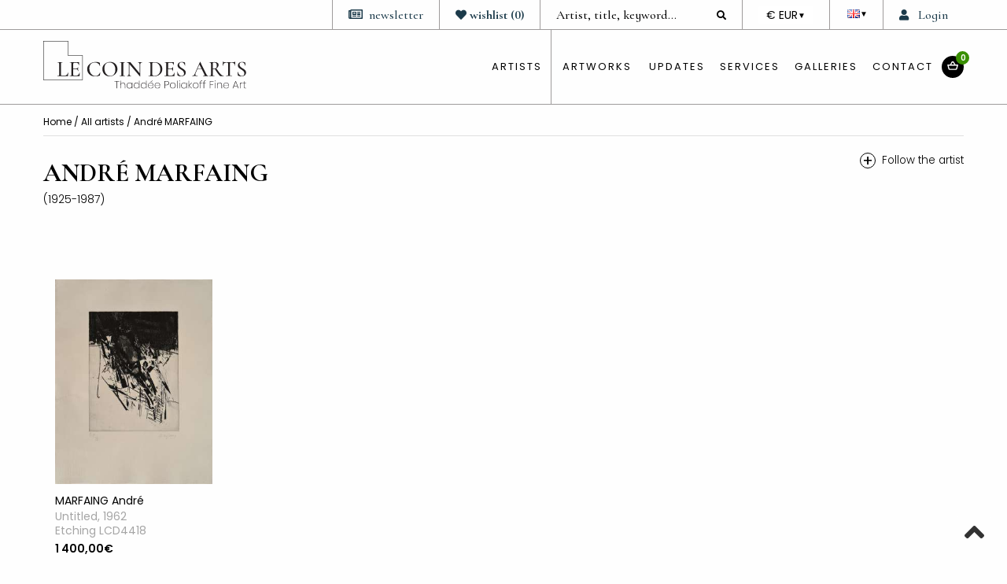

--- FILE ---
content_type: text/html; charset=UTF-8
request_url: https://www.lecoindesarts.com/en/artist_marfaing-andre_126
body_size: 15116
content:
<!DOCTYPE html>
<html>

<head>
    <meta charset="UTF-8">
    <meta name="viewport" content="width=device-width, initial-scale=1.0" />
    <meta name="p:domain_verify" content="18580e7b011dbd7f4ba3c5f42460071e" />
    <title>
        Prints and lithographs by MARFAING André available at the gallery Le Coin des Arts in Paris    </title>
    <meta name="description" lang="fr" content="Artworks for sale by MARFAING André available at the gallery Le Coin des Arts, Paris">
    <!-- css start -->
<link rel="shortcut icon" type="image/x-icon" href="https://www.lecoindesarts.com/assets/images/common/favicon.ico" />
<link rel="stylesheet" type="text/css" href="https://www.lecoindesarts.com/assets/css/foundation/foundation.min.css">
<link rel="stylesheet" href="https://www.lecoindesarts.com/frameworks/lightbox/magnific-popup.css">
<link rel="stylesheet" href="https://www.lecoindesarts.com/assets/css/sweet/sweetalert.css">
<link rel="stylesheet" type="text/css" href="https://www.lecoindesarts.com/assets/css/mfp.css">
<link rel="stylesheet" type="text/css" href="https://www.lecoindesarts.com/frameworks/editor/css/froala_editor.min.css" />
<link href="https://www.lecoindesarts.com/assets/css/fontawesome5/all.min.css" rel="stylesheet" type="text/css" />
<link rel="stylesheet" type="text/css" href="https://www.lecoindesarts.com/assets/css/hoverEffect.css">
<link rel="stylesheet" type="text/css" href="https://www.lecoindesarts.com/assets/icones/famfamfam-flags.css">
<link rel="stylesheet" type="text/css" href="https://www.lecoindesarts.com/assets/css/fonts.css">
<link rel="stylesheet" type="text/css" href="https://www.lecoindesarts.com/assets/css/slick/slick.css" />
<link rel="stylesheet" type="text/css" href="https://www.lecoindesarts.com/assets/css/slick/slick-theme.css" />
<link rel="stylesheet" type="text/css" href="https://www.lecoindesarts.com/frameworks/picker/themes/default.css">
<link rel="stylesheet" type="text/css" href="https://www.lecoindesarts.com/frameworks/picker/themes/default.date.css">
<link rel="stylesheet" type="text/css" href="https://www.lecoindesarts.com/assets/css/commons2.css">
<link rel="stylesheet" type="text/css" href="https://www.lecoindesarts.com/assets/css/cda.css?v=1769500671">
<link href="https://www.lecoindesarts.com/assets/css/menu2.css" rel="stylesheet" type="text/css" />
<link rel="stylesheet" type="text/css" href="https://www.lecoindesarts.com/assets/css/responsive.css">
<!-- css end -->

<!-- Google tag (gtag.js) -->
<script async src="https://www.googletagmanager.com/gtag/js?id=G-0F6YL1LW91"></script>
<script>
  window.dataLayer = window.dataLayer || [];

  function gtag() {
    dataLayer.push(arguments);
  }
  gtag('js', new Date());
  gtag('config', 'G-0F6YL1LW91');
</script>



<!-- Google Tag Manager -->
<script>
  (function(w, d, s, l, i) {
    w[l] = w[l] || [];
    w[l].push({
      'gtm.start': new Date().getTime(),
      event: 'gtm.js'
    });
    var f = d.getElementsByTagName(s)[0],
      j = d.createElement(s),
      dl = l != 'dataLayer' ? '&l=' + l : '';
    j.async = true;
    j.src =
      'https://www.googletagmanager.com/gtm.js?id=' + i + dl;
    f.parentNode.insertBefore(j, f);
  })(window, document, 'script', 'dataLayer', 'GTM-WCQ5C53M');
</script>
<!-- End Google Tag Manager -->


</head>

<body>
    <!-- Google Tag Manager (noscript) -->
<noscript><iframe src="https://www.googletagmanager.com/ns.html?id=GTM-WCQ5C53M"
height="0" width="0" style="display:none;visibility:hidden"></iframe></noscript>
<!-- End Google Tag Manager (noscript) --><section class="header">
  <section class="header-up">
    <div class="row">
      <div class="column">
                  <div class="bloc client"><a href="#" onclick="openPopin('form-connexion')"><i class="fas fa-user"></i> <span>Login</span></a></div>
        
                  <div class="lang-dropdown bloc flags">
            <button class="lang-btn">
              <i class="famfamfam-flags en"></i>
              <span class="arrow">▼</span>
            </button>
            <div class="lang-menu">
              <a href="https://www.lecoindesarts.com/fr/artiste_marfaing-andre_126"><i class="famfamfam-flags fr"></i> Français</a>
              <a href="#"><i class="famfamfam-flags en"></i> English</a>
              <a href="https://www.lecoindesarts.com/de/kunstler_marfaing-andre_126"><i class="famfamfam-flags de"></i> Deutsch</a>
              <a href="https://www.lecoindesarts.com/es/artista_marfaing-andre_126"><i class="famfamfam-flags es"></i> Español</a>
            </div>
          </div>
        
        <div class="currency-switcher bloc currency">
          <label for="currency-select" class="sr-only">DEVISE</label>
          <button id="currency-button" aria-haspopup="listbox" aria-expanded="false">
            <span class="current-currency">€ EUR</span> <span class="arrow">▼</span>
          </button>
          <ul id="currency-select" class="menu" role="listbox" tabindex="-1">
            <li role="option" data-currency="EUR" aria-selected="true">€ EUR</li>
            <li role="option" data-currency="USD">$ USD</li>
            <li role="option" data-currency="GBP">£ GBP</li>
            <li role="option" data-currency="CHF">CHF</li>
          </ul>
        </div>
        <div class="bloc recherche">
          <link rel="stylesheet" href="https://code.jquery.com/ui/1.12.1/themes/base/jquery-ui.css">
          <!-- <script src="https://code.jquery.com/jquery-1.12.4.js"></script> -->
          <script type="text/javascript" src="https://www.lecoindesarts.com/assets/js/jquery-2.2.0.min.js"></script>
          <script src="https://code.jquery.com/ui/1.12.1/jquery-ui.js"></script>
          <script>
            var current_lang = 'en';
          </script>
          <form method="POST" id="searchGeneral" action="search">
            <input id="searchInput" type="text" placeholder="Artist, title, keyword..." name="search" value="">
            <i id="submitSearch" class="fas fa-search"></i>
          </form>
        </div>
        <div class="bloc lien-actu hide"><a href="https://www.lecoindesarts.com/en/blog"><i class="fas fa-rss"></i>blog</a></div>
        <div class="bloc lien-actu wl"><a href="https://www.lecoindesarts.com/en/wishlist"><i class="fas fa-heart "></i><b><span class="wl-title">wishlist</span> (<span class="teteCountWl">0</span>)</b></a><input type="hidden" id="teteCountWl" value="0"></div>
        <div class="bloc lien-actu"><a href="javascript:void();" onclick="openPopin('form-newsletter')"><i class="far fa-newspaper"></i><span>newsletter</span></a></div>
        <div class="bloc archive"><a href="https://www.lecoindesarts.com/en/overview-serge-poliakoff" class="menu-archive"><i class="fas fa-archive"></i> Archives Serge Poliakoff</a></div>
      </div>
    </div>
  </section>
  <section class="header-down">
    <div class="row">
      <div class="column medium-5 large-4 colonne01"><a href="https://www.lecoindesarts.com/en/"><img src="https://www.lecoindesarts.com/assets/images/common/logo-coindesarts.svg" class="logo" /></a></div>
      <div class="column medium-7 large-8 colonne02">
        <nav id='cssmenu'>
  <ul>
    <li><a href="https://www.lecoindesarts.com/en/artists">artists</a>
      <ul>
                  <li><a href="movement_cobra_22">CoBrA</a></li>
                  <li><a href="movement_contemporary-art_10">Contemporary art</a></li>
                  <li><a href="movement_kinetic-art-op-art_18">Kinetic art / Op Art</a></li>
                  <li><a href="movement_modern-art_6">Modern art</a></li>
                  <li><a href="movement_new-realism_34">New Realism</a></li>
                  <li><a href="movement_school-of-paris-lyrical-abstraction_30">School of Paris / Lyrical abstraction</a></li>
                  <li><a href="movement_street-art_14">Street Art</a></li>
                  <li><a href="movement_surrealism_26">Surrealism</a></li>
                <li><a href="https://www.lecoindesarts.com/en/artists">All artists</a></li>
      </ul>
    </li>
    <li><a href="https://www.lecoindesarts.com/en/artists">Artworks</a>
      <ul>
                  <li><a href="https://www.lecoindesarts.com/en/technic_engravings-amp-lithographs_15">Engravings & Lithographs</a></li>
                  <li><a href="https://www.lecoindesarts.com/en/technic_modern-paintings_26">Modern paintings</a></li>
                  <li><a href="https://www.lecoindesarts.com/en/technic_contemporary-paintings_25">Contemporary paintings</a></li>
                  <li><a href="https://www.lecoindesarts.com/en/technic_ceramics-amp-sculptures_19">Ceramics & sculptures</a></li>
                  <li><a href="https://www.lecoindesarts.com/en/technic_illustrated-books_7">Illustrated books</a></li>
                  <li><a href="https://www.lecoindesarts.com/en/technic_posters_20">Posters</a></li>
                <li><a href="https://www.lecoindesarts.com/en/medium_all">See all</a></li>
      </ul>
    </li>
    <li class="hide-for-small-only"><a href="https://www.lecoindesarts.com/en/overview-serge-poliakoff" class="show-for-small-only">Archives Serge Poliakoff</a></li>
    <li><a href="https://www.lecoindesarts.com/en/last-updates">Updates</a></li>
    <li><a href="https://www.lecoindesarts.com/en/framing">Services</a>
      <ul>

        <li><a href="https://www.lecoindesarts.com/en/authenticity">Authenticity</a></li>
        <li><a href="https://www.lecoindesarts.com/en/framing">Framing</a></li>
        <li><a href="https://www.lecoindesarts.com/en/delivery">delivery</a></li>
        <li><a href="https://www.lecoindesarts.com/en/estimate">Sell & Appraisal</a></li>
        <li><a href="https://www.lecoindesarts.com/en/lease-artwork">Leasing</a></li>
        <li><a href="https://www.lecoindesarts.com/en/print-definition">Printmaking Guide</a></li>
        <li><a href="https://www.lecoindesarts.com/en/painting-guide">Guide to Painting</a></li>
      </ul>
    </li>

    <li><a href="https://www.lecoindesarts.com/en/gallery">Galleries</a>
      <ul>
        <li><a href="https://www.lecoindesarts.com/en/gallery">History</a></li>
        <li><a href="https://www.lecoindesarts.com/en/exhibition_fair">Exhibitions & Fair</a></li>
        <li><a href="https://www.lecoindesarts.com/en/blog">Blog</a></li>
      </ul>
    </li>

    <li><a href="https://www.lecoindesarts.com/en/contact">Contact</a></li>
    <li class="ci"><a class="cart-icon" href="https://www.lecoindesarts.com/en/cart"><span><img src="https://www.lecoindesarts.com//assets/images/common/cart-icon.svg" /></span><i>0</i></a></li>
  </ul>
</nav>

<!--End of MENU-->

<div class="menu-mobile-bt"></div>      </div>
    </div>
  </section>
</section>    <!------------------------------ Contenu----------------------------------->
    <div class="row">
        <div class="column medium-3 colonne-menu-artiste">
  <div class="row">
    <div class="column small-6">
              <div class="clear"></div><span>A</span>        <li><a class="mutted" href="artist_adami-valerio_163">ADAMI, V (0)</a></li>                      <li><a class="mutted" href="artist_agam-yaacov_106">AGAM, Y (0)</a></li>                      <li><a class="" href="artist_albers-josef_175">ALBERS, J (1)</a></li>                      <li><a class="" href="artist_albers-anni_225">ALBERS, A (1)</a></li>                      <li><a class="" href="artist_alechinsky-pierre_1">ALECHINSKY, P (3)</a></li>                      <li><a class="" href="artist_antes-horst_177">ANTES, H (1)</a></li>                      <li><a class="" href="artist_antonini-annapia_218">ANTONINI, A (18)</a></li>                      <li><a class="" href="artist_appel-karel_2">APPEL, K (4)</a></li>                      <li><a class="mutted" href="artist_arman-armand-pierre_80">ARMAN, A (0)</a></li>                      <li><a class="" href="artist_arp-hans_3">ARP, H (13)</a></li>                      <li><a class="" href="artist_artistes-divers-topic_89">Artistes Divers (71)</a></li>                      <li><a class="" href="artist_atlan-jean-michel_4">ATLAN, J (5)</a></li>              <div class="clear"></div><span>B</span>        <li><a class="mutted" href="artist_bacon-francis_107">BACON, F (0)</a></li>                      <li><a class="mutted" href="artist_baj-enrico_88">BAJ, E (0)</a></li>                      <li><a class="mutted" href="artist_bazaine-jean_164">BAZAINE, J (0)</a></li>                      <li><a class="" href="artist_bellmer-hans_6">BELLMER, H (5)</a></li>                      <li><a class="mutted" href="artist_bergman-anna-eva_195">BERGMAN, A (0)</a></li>                      <li><a class="" href="artist_berrocal-miguel_211">BERROCAL, M (3)</a></li>                      <li><a class="" href="artist_bill-max_189">BILL, M (5)</a></li>                      <li><a class="" href="artist_bissiere-roger_7">BISSIERE, R (6)</a></li>                      <li><a class="" href="artist_braque-georges_8">BRAQUE, G (32)</a></li>                      <li><a class="" href="artist_brisson-pierre-marie_187">BRISSON, P (3)</a></li>                      <li><a class="" href="artist_bryen-camille_138">BRYEN, C (3)</a></li>                      <li><a class="" href="artist_buffet-bernard_82">BUFFET, B (29)</a></li>                      <li><a class="mutted" href="artist_bury-pol_166">BURY, P (0)</a></li>              <div class="clear"></div><span>C</span>        <li><a class="" href="artist_c215-topic_212">C215 (5)</a></li>                      <li><a class="" href="artist_calder-alexander_9">CALDER, A (3)</a></li>                      <li><a class="" href="artist_capdevila-dolores_51">CAPDEVILA, D (10)</a></li>                      <li><a class="mutted" href="artist_carcan-rene_144">CARCAN, R (0)</a></li>                      <li><a class="" href="artist_carzou-jean_148">CARZOU, J (2)</a></li>                      <li><a class="" href="artist_cesar-baldaccini-topic_5">CÉSAR (BALDACCINI) (5)</a></li>                      <li><a class="" href="artist_chagall-marc_10">CHAGALL, M (18)</a></li>                      <li><a class="" href="artist_charchoune-serge_223">CHARCHOUNE, S (1)</a></li>                      <li><a class="" href="artist_chasseriau-joel_142">CHASSERIAU, J (2)</a></li>                      <li><a class="" href="artist_chauvin-jean-gabriel_95">CHAUVIN, J (15)</a></li>                      <li><a class="" href="artist_chillida-eduardo_11">CHILLIDA, E (1)</a></li>                      <li><a class="" href="artist_chu-teh-chun_12">CHU, T (7)</a></li>                      <li><a class="" href="artist_claisse-genevieve_97">CLAISSE, G (6)</a></li>                      <li><a class="" href="artist_clave-antoni_13">CLAVE, A (22)</a></li>                      <li><a class="mutted" href="artist_cocteau-jean_217">COCTEAU, J (0)</a></li>                      <li><a class="" href="artist_coignard-james_14">COIGNARD, J (4)</a></li>                      <li><a class="mutted" href="artist_combas-robert_202">COMBAS, R (0)</a></li>                      <li><a class="" href="artist_corneille-guillaume_15">CORNEILLE, G (8)</a></li>              <div class="clear"></div><span>D</span>        <li><a class="" href="artist_dado-miodrag-uri-topic_224">DADO (Miodrag Đurić)  (7)</a></li>                      <li><a class="" href="artist_de-saint-phalle-niki_111">DE SAINT PHALLE, N (14)</a></li>                      <li><a class="mutted" href="artist_de-stael-nicolas_18">DE STAËL, N (0)</a></li>                      <li><a class="" href="artist_debre-olivier_16">DEBRE, O (5)</a></li>                      <li><a class="" href="artist_debutler-jacqueline_226">DEBUTLER, J (33)</a></li>                      <li><a class="" href="artist_degas-edgar_172">DEGAS, E (1)</a></li>                      <li><a class="" href="artist_delaunay-sonia_17">DELAUNAY, S (27)</a></li>                      <li><a class="" href="artist_desmazieres-erik_193">DESMAZIÈRES, E (1)</a></li>                      <li><a class="" href="artist_dorazio-piero_159">DORAZIO, P (4)</a></li>                      <li><a class="" href="artist_dorny-bertrand_19">DORNY, B (13)</a></li>                      <li><a class="" href="artist_dournon-jean-jacques_52">DOURNON, J (4)</a></li>                      <li><a class="" href="artist_dumitresco-natalia_205">DUMITRESCO, N (1)</a></li>              <div class="clear"></div><span>E</span>        <li><a class="" href="artist_eliott-harry_207">ELIOTT, H (2)</a></li>                      <li><a class="" href="artist_ernst-max_20">ERNST, M (5)</a></li>                      <li><a class="" href="artist_espelt-mithe_210">ESPELT, M (12)</a></li>                      <li><a class="" href="artist_esteve-maurice_21">ESTEVE, M (7)</a></li>              <div class="clear"></div><span>F</span>        <li><a class="" href="artist_fairey-shepard_214">FAIREY, S (3)</a></li>                      <li><a class="" href="artist_fassianos-alekos_131">FASSIANOS, A (3)</a></li>                      <li><a class="" href="artist_fiedler-francois_167">FIEDLER, F (1)</a></li>                      <li><a class="" href="artist_folon-jean-michel_132">FOLON, J (10)</a></li>                      <li><a class="" href="artist_francis-sam_197">FRANCIS, S (3)</a></li>                      <li><a class="" href="artist_fratini-sara_191">FRATINI, S (51)</a></li>                      <li><a class="" href="artist_friedlaender-johnny_22">FRIEDLAENDER, J (16)</a></li>              <div class="clear"></div><span>G</span>        <li><a class="mutted" href="artist_garache-claude_169">GARACHE, C (0)</a></li>                      <li><a class="" href="artist_gardy-artigas-joan_185">GARDY-ARTIGAS, J (1)</a></li>                      <li><a class="" href="artist_gen-paul-topic_136">GEN PAUL (9)</a></li>                      <li><a class="mutted" href="artist_giacometti-alberto_227">GIACOMETTI, A (0)</a></li>                      <li><a class="" href="artist_gilioli-emile_117">GILIOLI, E (4)</a></li>                      <li><a class="" href="artist_gimenez-tovar-carmen_130">GIMENEZ TOVAR, C (17)</a></li>                      <li><a class="" href="artist_goetz-henri_23">GOETZ, H (7)</a></li>                      <li><a class="" href="artist_gorin-jean_91">GORIN, J (2)</a></li>                      <li><a class="mutted" href="artist_gottlieb-adolphe_201">GOTTLIEB, A (0)</a></li>                      <li><a class="" href="artist_greke-topic_137">Gréké (23)</a></li>              <div class="clear"></div><span>H</span>        <li><a class="" href="artist_hamaguchi-yozo_230">HAMAGUCHI, Y (2)</a></li>                      <li><a class="" href="artist_hartung-hans_24">HARTUNG, H (10)</a></li>          </div>
    <div class="column small-6">
                      <li><a class="" href="artist_hasegawa-shoichi_135">HASEGAWA, S (1)</a></li>                      <li><a class="" href="artist_heiliger-bernhard_170">HEILIGER, B (3)</a></li>                      <li><a class="" href="artist_helion-jean_96">HELION, J (2)</a></li>                      <li><a class="mutted" href="artist_herbin-auguste_160">HERBIN, A (0)</a></li>                      <li><a class="" href="artist_honegger-gottfried_171">HONEGGER, G (3)</a></li>              <div class="clear"></div><span>I</span>        <li><a class="" href="artist_invader-topic_216">Invader (1)</a></li>              <div class="clear"></div><span>J</span>        <li><a class="" href="artist_jonone-topic_198">JonOne (14)</a></li>              <div class="clear"></div><span>K</span>        <li><a class="" href="artist_kazama-asuka_192">KAZAMA, A (5)</a></li>                      <li><a class="" href="artist_kijno-ladislas_222">KIJNO, L (2)</a></li>                      <li><a class="" href="artist_kilar-stephane_54">KILAR, S (6)</a></li>                      <li><a class="" href="artist_kostabi-mark_139">KOSTABI, M (9)</a></li>                      <li><a class="" href="artist_kusama-yayoi_119">KUSAMA, Y (1)</a></li>              <div class="clear"></div><span>L</span>        <li><a class="" href="artist_laboureur-jean-emile_194">LABOUREUR, J (1)</a></li>                      <li><a class="" href="artist_lam-wifredo_25">LAM, W (2)</a></li>                      <li><a class="" href="artist_lanskoy-andre_26">LANSKOY, A (6)</a></li>                      <li><a class="" href="artist_lardera-berto_145">LARDERA, B (1)</a></li>                      <li><a class="" href="artist_le-corbusier-topic_27">LE CORBUSIER (2)</a></li>                      <li><a class="" href="artist_le-jamtel-servanne_204">LE JAMTEL, S (2)</a></li>                      <li><a class="" href="artist_leger-fernand_28">LEGER, F (8)</a></li>                      <li><a class="" href="artist_lennard-elizabeth_55">LENNARD, E (4)</a></li>                      <li><a class="mutted" href="artist_lhote-andre_208">LHOTE, A (0)</a></li>                      <li><a class="" href="artist_licata-riccardo_29">LICATA, R (4)</a></li>                      <li><a class="mutted" href="artist_lichtenstein-roy_200">LICHTENSTEIN, R (0)</a></li>                      <li><a class="" href="artist_lindstrom-bengt_152">LINDSTROM, B (4)</a></li>                      <li><a class="" href="artist_louttre-b-marc-antoine-bissiere-topic_150">LOUTTRE . B (Marc-Antoine BISSIERE) (1)</a></li>              <div class="clear"></div><span>M</span>        <li><a class="" href="artist_man-ray-topic_219">MAN RAY (2)</a></li>                      <li><a class="" href="artist_manessier-alfred_30">MANESSIER, A (11)</a></li>                      <li><a class="" href="artist_manton-maria_146">MANTON, M (1)</a></li>                      <li><a class="" href="artist_marfaing-andre_126">MARFAING, A (1)</a></li>                      <li><a class="" href="artist_marini-marino_31">MARINI, M (2)</a></li>                      <li><a class="" href="artist_masson-andre_32">MASSON, A (12)</a></li>                      <li><a class="" href="artist_mathieu-georges_173">MATHIEU, G (1)</a></li>                      <li><a class="" href="artist_matisse-henri_34">MATISSE, H (6)</a></li>                      <li><a class="" href="artist_matta-roberto_33">MATTA, R (4)</a></li>                      <li><a class="" href="artist_maupur-topic_98">MAUPUR (6)</a></li>                      <li><a class="" href="artist_mayaura-topic_56">MAYAURA (7)</a></li>                      <li><a class="" href="artist_menguy-frederic_151">MENGUY, F (1)</a></li>                      <li><a class="" href="artist_miotte-jean_103">MIOTTE, J (1)</a></li>                      <li><a class="" href="artist_miro-joan_35">MIRO, J (59)</a></li>                      <li><a class="mutted" href="artist_moore-henry_36">MOORE, H (0)</a></li>                      <li><a class="mutted" href="artist_mouly-marcel_149">MOULY, M (0)</a></li>                      <li><a class="" href="artist_music-zoran_37">MUSIC, Z (8)</a></li>              <div class="clear"></div><span>N</span>        <li><a class="" href="artist_nay-ernst-wilhelm_165">NAY, E (1)</a></li>                      <li><a class="" href="artist_nerou-veronique_57">NEROU, V (32)</a></li>              <div class="clear"></div><span>P</span>        <li><a class="mutted" href="artist_papart-max_127">PAPART, M (0)</a></li>                      <li><a class="" href="artist_peterson-cleon_141">PETERSON, C (6)</a></li>                      <li><a class="" href="artist_picasso-pablo_38">PICASSO, P (19)</a></li>                      <li><a class="" href="artist_pignon-edouard_168">PIGNON, E (1)</a></li>                      <li><a class="" href="artist_piza-arthur-luiz_39">PIZA, A (41)</a></li>                      <li><a class="" href="artist_poliakoff-serge_40">POLIAKOFF, S (58)</a></li>                      <li><a class="" href="artist_poliakoff-alexis_58">POLIAKOFF, A (8)</a></li>              <div class="clear"></div><span>R</span>        <li><a class="" href="artist_riopelle-jean-paul_81">RIOPELLE, J (1)</a></li>              <div class="clear"></div><span>S</span>        <li><a class="" href="artist_santomaso-giuseppe_41">SANTOMASO, G (4)</a></li>                      <li><a class="" href="artist_schneider-gerard_42">SCHNEIDER,   (2)</a></li>                      <li><a class="" href="artist_seen-topic_215">SEEN (1)</a></li>                      <li><a class="mutted" href="artist_signac-paul_199">SIGNAC, P (0)</a></li>                      <li><a class="" href="artist_singier-gustave_43">SINGIER, G (5)</a></li>                      <li><a class="" href="artist_sipek-leos_221">SIPEK, L (5)</a></li>                      <li><a class="" href="artist_soto-jesus-rafael_121">SOTO, J (3)</a></li>                      <li><a class="" href="artist_soulages-pierre_44">SOULAGES, P (5)</a></li>                      <li><a class="" href="artist_sugai-kumi_92">SUGAÏ, K (1)</a></li>              <div class="clear"></div><span>T</span>        <li><a class="" href="artist_tachibana-seiko_59">TACHIBANA, S (51)</a></li>                      <li><a class="" href="artist_tanning-dorothea_45">TANNING, D (1)</a></li>                      <li><a class="" href="artist_tapies-antoni_46">TAPIES, A (4)</a></li>                      <li><a class="" href="artist_tinguely-jean_206">TINGUELY, J (2)</a></li>              <div class="clear"></div><span>U</span>        <li><a class="" href="artist_ubac-raoul_93">UBAC, R (4)</a></li>              <div class="clear"></div><span>V</span>        <li><a class="" href="artist_van-velde-bram_47">VAN VELDE, B (32)</a></li>                      <li><a class="" href="artist_van-velde-geer_188">VAN VELDE, G (2)</a></li>                      <li><a class="" href="artist_vasarely-victor_48">VASARELY, V (23)</a></li>                      <li><a class="mutted" href="artist_venet-bernar_105">VENET, B (0)</a></li>                      <li><a class="" href="artist_vhils-topic_213">VHILS (2)</a></li>                      <li><a class="" href="artist_vieira-da-silva-maria-helena_123">VIEIRA DA SILVA, M (7)</a></li>                      <li><a class="mutted" href="artist_villon-jacques_94">VILLON, J (0)</a></li>              <div class="clear"></div><span>W</span>        <li><a class="" href="artist_weisbuch-claude_134">WEISBUCH, C (1)</a></li>                      <li><a class="" href="artist_wotruba-fritz_161">WOTRUBA, F (4)</a></li>              <div class="clear"></div><span>Z</span>        <li><a class="mutted" href="artist_zadkine-ossip_49">ZADKINE, O (0)</a></li>                      <li><a class="" href="artist_zao-wou-ki_50">ZAO, W (12)</a></li>          </div>
  </div>
  <section class="menuOeuvre">
          <a href="technique_engravings-amp-lithographs_15">Engravings & Lithographs</a>
          <a href="technique_modern-paintings_26">Modern paintings</a>
          <a href="technique_contemporary-paintings_25">Contemporary paintings</a>
          <a href="technique_ceramics-amp-sculptures_19">Ceramics & sculptures</a>
          <a href="technique_illustrated-books_7">Illustrated books</a>
          <a href="technique_posters_20">Posters</a>
        <a href="medium_all">See all</a>
  </section>
</div>                    <div class="column colonne-content">
                <!------------------------------ Fil d'Ariane----------------------------------->
                <section class="ariane"><a href="https://www.lecoindesarts.com/">
                        Home                    </a> / <a href="artists">
                        All artists                    </a> /
                    André MARFAING                </section>
                <section class="artiste-titre">
                    <div class="row">
                        <div class="column large-9">
                            <h1>
                                André MARFAING                                                            </h1>
                            <p class="annee">
                                (1925-1987)                            </p>
                        </div>
                        <div class="column large-3 alignR"><a href="javascript:void();" onClick="openPopin('form-artiste')" title="Receive an email as soon as a new artwork is added for this artist" class="follow" style="display:inline-block"><span>+</span>
                                <p>
                                    Follow the artist                                </p>
                            </a></div>
                    </div>
                </section>
                <div class="clear espace20"></div>

                
                <!------------------------------ End Si pas d'oeuvres----------------------------------->

                <!------------------------------ Les Oeuvres----------------------------------->
                <section class="oeuvre-liste artiste">
                    <div class="row">
    
                <div class="column large-3 medium-4 small-12 end">
                
<figure>
    <a href="https://www.lecoindesarts.com/en/original-print_untitled-marfaing_1804" title="Untitled (Etching) - André MARFAING">
        <div class="wrapper-oeuvre">
                                                <img alt="Untitled (Etching) - André MARFAING" src="https://www.lecoindesarts.com/images/oeuvres/small/estampes-originales-IK5WFnAWrfM2MV1_400.jpg">
        </div>
    </a>
    <div class="wrapper-desc">
        <p class="artiste">MARFAING André</p>
        <p class="titre">Untitled, 1962</p>
        <p class="technique">Etching LCD4418</p>                    <p class="prix" data-prices='{&quot;EUR&quot;:&quot;1 400,00€&quot;,&quot;USD&quot;:&quot;$1,664.37&quot;,&quot;GBP&quot;:&quot;£1,215.61&quot;,&quot;CHF&quot;:&quot;CHF 1 291,62&quot;}'>1 400.00€</p>
                

                    <a class="btn-add-cart cart" onclick="addCart(1804,1400.00);" href="javascript:void();">
                <img src="https://www.lecoindesarts.com/assets/images/icones/add-to-cart-icon.svg" />
            </a>
        
        <a class="btn-add-cart love " id="heart1804" onclick="addWishList('1804')" href="javascript:void();">
            <img src="https://www.lecoindesarts.com/assets/images/icones/add-love-white.svg" />
            <span>6</span>        </a>


    </div>
</figure>            </div>
    
</div>
                </section>

                <!------------------------------ Bio----------------------------------->
                                    <section class="bio">
                        <div class="row">
                            <div class="column">
                                <img class="portrait" src="https://www.lecoindesarts.com/images/artistes/small/portrait-marfaing-andre-6UEfIP5dsRCphhg_200_200.jpg" />                                 <h1>André MARFAING</h1>

                                <h2>
                                    Biography                                </h2>
                                <a href="javascript:void();" title="Receive an email as soon as a new artwork is added for this artist" onClick="openPopin('form-artiste')" class="follow" style="display:inline-block"><span>+</span>
                                    <p>
                                        Follow André MARFAING                                    </p>
                                </a>
                                <div class="clear"></div>
                                <p class="fr-tag" style="text-align: justify;">André Marfaing was born in Toulouse on December 11, 1925.</p><p class="fr-tag" style="text-align: justify;">He began studying law in his hometown and obtained his license. Then he moved to Paris from 1949 and devoted himself exclusively to painting.</p><p class="fr-tag" style="text-align: justify;">In the 1950s, he moved from figuration to abstraction, through decisive encounters with artists like Pierre Soulages, Francisco Bores, Roger Bissière, Maurice Estève, Alfred Manessier and Gérard Schneider.</p><p class="fr-tag" style="text-align: justify;">His first abstract canvas dates back to 1953. In October 1956, he signed a contract with the Claude Bernard gallery in Paris which organized, in May 1958, his first personal exhibition.</p><p class="fr-tag" style="text-align: justify;">In 1959, Marfaing produced his first engravings and practiced washing. That same year, he won the Lissone Prize for Young Painting.</p><p class="fr-tag" style="text-align: justify;">In 1962, he represented France at the Venice Biennale alongside Poliakoff, Messagier, Guitet and Manessier.</p><p class="fr-tag" style="text-align: justify;">He exhibited in Paris and abroad and participated in the collective exhibition "Fifteen painters of my generation" in 1966 at the Galerie L'Atelier.</p><p class="fr-tag" style="text-align: justify;">From 1971, he adopted the technique of acrylic (paints on paper, vinyl binder). His painting evolves: the conflicts are as if appeased, the canvas is purified, in a sort of asceticism between white and black. Painting is of a serious and meditative spirituality.</p><p class="fr-tag" style="text-align: justify;">In 1974, for the joint anniversary of their friends Gillet and Pollack, Olivier Debré, Bengt Lindström and André Marfaing decided to make a canvas painted with six hands.</p><p class="fr-tag" style="text-align: justify;">He died in Paris on March 30, 1987.</p>                            </div>
                        </div>
                    </section>
                            </div>

        
    </div>
    <!------------------------------ End Contenu----------------------------------->
      <!------------------------------ Réassurance ----------------------------------->
  <div class="espace40"></div>
  <section class="reassurance">

  <div class="row">
    <div class="column medium-3 small-6">
      <img src="https://www.lecoindesarts.com/assets/images/common/reassurance01.svg" />
      <p>Secure payment<br /><span>3DSecure 2.2</span></p>
    </div>
    <div class="column medium-3 small-6">
      <img src="https://www.lecoindesarts.com/assets/images/common/reassurance02.svg" />
      <p>Free <span>DHL Express</span> delivery from €1,200<br />Carefully prepared parcel<br />Parcel tracking</p>
    </div>
    <div class="column medium-3 small-6">
      <img src="https://www.lecoindesarts.com/assets/images/common/reassurance03.svg" />
      <p>Shipment <span>insured</span><br /> for the value of the artwork, covering theft and damages
</p>
    </div>
    <div class="column medium-3 small-6">
      <img src="https://www.lecoindesarts.com/assets/images/common/reassurance04.svg" />
      <p>Fairest <span>prices</span><br />Certificate of authenticity<br />Two galleries in Paris</span>
</p>
    </div>
  </div>

</section>  <!------------------------------  Réassurance ----------------------------------->

<section class="footer">
  <div class="row">
    <div class="column">
      <section class="footer-up ">
        <div class="row">
          <div class="column large-8 large-offset-2 medium-8 medium-offset-2 end">
            <div class="row">
              <div class="column footer-gallery mb-3">
                <h3 class="alignC mb-0">Le Coin des Arts Thaddée Poliakoff Fine Art</h4>
                  <p class="alignC mb-0"><b>Saint-Germain-des-Prés, 6 rue de l’Echaudé 75006 Paris | Le Marais, 53, rue de Turenne 75003 Paris</b></p>
              </div>
              <div class="column medium-3">
                <h4 class="first">Menus</h4>
                <ul>
                  <li><a href="https://www.lecoindesarts.com/en/gallery">Galleries</a></li>
                  <li><a href="https://www.lecoindesarts.com/en/artists">Artists</a></li>
                  <li><a href="https://www.lecoindesarts.com/en/medium_all">Artworks</a></li>
                  <li><a href="https://www.lecoindesarts.com/en/last-updates">Updates</a></li>
                  <li><a href="https://www.lecoindesarts.com/en/overview-serge-poliakoff">Archives Serge Poliakoff</a></li>
                  <li><a href="https://www.lecoindesarts.com/en/overview-jean-gabriel-chauvin">Archives Jean-Gabriel Chauvin</a></li>
                </ul>
              </div>
              <div class="column medium-3">
                <h4>Services</h4>
                <ul>
                  <li><a href="https://www.lecoindesarts.com/en/authenticity">Authenticity</a></li>
                  <li><a href="https://www.lecoindesarts.com/en/framing">Framing</a></li>
                  <li><a href="https://www.lecoindesarts.com/en/delivery">Delivery</a></li>
                  <li><a href="https://www.lecoindesarts.com/en/estimate">Sell & Appraisal</a></li>
                  <li><a href="https://www.lecoindesarts.com/en/lease-artwork">Leasing</a></li>
                  <li><a href="https://www.lecoindesarts.com/en/print-definition">Printmaking Guide</a></li>
                  <li><a href="https://www.lecoindesarts.com/en/painting-guide">Guide to Painting</a></li>
                </ul>
              </div>
              <div class="column medium-3">
                <h4>Learn more</h4>
                <ul>
                  <li><a href="https://www.lecoindesarts.com/en/faq">FAQ</a></li>
                  <li><a href="https://www.lecoindesarts.com/en/partners">Links & Partners</a></li>
                  <li><a href="https://www.lecoindesarts.com/en/contact">Contact</a></li>
                  <li><a href="https://www.lecoindesarts.com/en/terms">Legal Terms & GDPR</a></li>
                </ul>
              </div>
              <div class="column medium-3">
                <h4>Follow us</h4>
                <ul>
                  <li>
                    <div class="rs"><a href="https://www.facebook.com/Le-Coin-des-Arts-542960875847143/" target="_blank"><i class="fab fa-facebook"></i></a><a href="https://www.instagram.com/le_coin_des_arts/" target="_blank"><i class="fab fa-instagram"></i></a><a href="https://www.pinterest.fr/thaddeep0118/" target="_blank"><i class="fab fa-pinterest"></i></a><a href="https://www.youtube.com/@lecoindesarts5897" target="_blank"><i class="fab fa-youtube"></i></a></div>
                  </li>
                </ul>
              </div>

            </div>

          </div>

        </div>

      </section>

      <section class="footer-down">
        <p>Copyright 2026 Le Coin des Arts - ©ADAGP - Original prints gallery - <a href="mailto:info@lecoindesarts.com">info@lecoindesarts.com</a>
          <br />The gallery Le Coin des Arts is a member of the CSEDT, SLAM, CNE        </p>
      </section>
    </div>
  </div>
</section>
<a class="bt-top" id="toTop"><i class="fa fa-angle-up" aria-hidden="true"></i></a>

<script>
  (() => {
    try {
      // 1) user connecté (injecté côté serveur)
      const userId = null;

      // 2) identifiant de session navigateur (vivant dans l’onglet)
      const sid = sessionStorage.sid || (sessionStorage.sid = Math.random().toString(36).slice(2));

      // 3) identifiant visiteur anonyme (facultatif, utile hors login)
      const cookieName = 'visitor_id';
      let vid = document.cookie.match(new RegExp('(^| )' + cookieName + '=([^;]+)'));
      if (!vid) {
        vid = Math.random().toString(36).slice(2) + Date.now().toString(36);
        document.cookie = cookieName + '=' + vid + '; path=/; max-age=' + (60 * 60 * 24 * 365);
      } else {
        vid = vid[2];
      }
      const lang = "en";
      const payload = {
        lang,
        page: location.pathname.replace(/\/+$/, '') || '/',
        title: document.title.slice(0, 150),
        user_id: userId,
        visitor_id: vid,
        sid: sid
      };

      navigator.sendBeacon('/tracking/_track.php',
        new Blob([JSON.stringify(payload)], {
          type: 'application/json'
        }));
    } catch (e) {}
  })();
</script>


<!-- Google tag (gtag.js) event -->
<script>
  gtag('event', 'ads_conversion_PAGE_VIEW_1', {
    // <event_parameters>
  });
</script>    <!-- <script type="text/javascript" src="https://www.lecoindesarts.com/assets/js/jquery-2.2.0.min.js"></script> -->
<script type="text/javascript" src="https://www.lecoindesarts.com/assets/js/foundation/foundation.min.js"></script>
<script src="https://www.lecoindesarts.com/assets/js/menu.js"></script>
<script src="https://www.lecoindesarts.com/assets/js/jquery.viewportchecker.min.js"></script>
<script src="https://www.lecoindesarts.com/assets/js/common.js?v=1769500671"></script>
<script type="text/javascript" src="https://www.lecoindesarts.com/assets/js/slick/slick.min.js"></script>
<script src="https://www.lecoindesarts.com/assets/js/sweet/sweetalert.min.js"></script>
<script src="https://www.lecoindesarts.com/assets/js/mfp.js"></script>
<script src="https://www.lecoindesarts.com/assets/js/masonry.js"></script>    <script src="https://www.lecoindesarts.com/assets/js/jquery.validate.min.js"></script>

<!------------------------------ POPIN SUIVRE ARTISTE ----------------------------------->
<div id="form-artiste" class="mfp-hide white-popup">
  <div class="form-popup content-form-alert">
    <h1>Follow      André      MARFAING    </h1>
    <hr />
    <p>Receive an email as soon as a new artwork is added for this artist</p>
    <form method="post" id="formFollow">
      <div class="row">
        <div class="column">
          <input type="email" name="email" placeholder="Email" />
          <input type="hidden" name="artiste_id" value="126" />
          <input type="hidden" name="lang" value="en" />
        </div>
        <div class="column  medium-8">
          <input type="text" name="controleCode" placeholder="Code" required />
        </div>
        <div class="column medium-4"><table><tr><td><img id='cryptogram' src='https://www.lecoindesarts.com/frameworks/cap/cryptographp.php?cfg=0&a99cc8b4db9234a822aab944c2e7a72f'></td><td><a title='' style="cursor:pointer" onclick="javascript:document.images.cryptogram.src='https://www.lecoindesarts.com/frameworks/cap/cryptographp.php?cfg=0&a99cc8b4db9234a822aab944c2e7a72f&'+Math.round(Math.random(0)*1000)+1"><img src="https://www.lecoindesarts.com/frameworks/cap/images/reload.png"></a></td></tr></table></div>
        <div class="column"><a href="#" class="savoirplus" onclick="formFollow();">Submit</a></div>
      </div>
    </form>
  </div>
</div>

<!------------------------------ POPIN NEWSLETTER ----------------------------------->
<div id="form-newsletter" class="mfp-hide white-popup">
  <div class="form-popup content-form-newsletter">
    <h1>Newsletter    </h1>
    <hr />
    <p>Receive every month the last updates and the newsletter</p>
    <form method="post" id="formNewsletter">
      <div class="row">
        <div class="column">
          <input type="email" name="email" placeholder="Email" />
          <input type="hidden" name="lang" value="en" />
        </div>
        <div class="column  medium-8">
          <input type="text" name="controleCode" placeholder="Code" required />
        </div>
        <div class="column medium-4"><table><tr><td><img id='cryptogram' src='https://www.lecoindesarts.com/frameworks/cap/cryptographp.php?cfg=0&a99cc8b4db9234a822aab944c2e7a72f'></td><td><a title='' style="cursor:pointer" onclick="javascript:document.images.cryptogram.src='https://www.lecoindesarts.com/frameworks/cap/cryptographp.php?cfg=0&a99cc8b4db9234a822aab944c2e7a72f&'+Math.round(Math.random(0)*1000)+1"><img src="https://www.lecoindesarts.com/frameworks/cap/images/reload.png"></a></td></tr></table></div>
        <div class="column medium-12"><a href="#" class="savoirplus" onclick="formNewsletter();">Submit</a></div>
      </div>
    </form>
  </div>
</div>

<!------------------------------ POPIN CONFIRMATION ----------------------------------->
<div id="confirmation" class="mfp-hide white-popup">
  <div class="form-popup content-form-confirmation">
    <h1>Thank You !</h1>
    <p>Your message has been sent ! We will get back to you as soon as possible.</p>
    <p><a href="#" onclick="closePopup('confirmation')" class="savoirplus">Close this window</a></p>
  </div>
</div>

<!------------------------------ POPIN AJOUT AU PANIER ----------------------------------->
<div id="confirmationPanier" class="mfp-hide white-popup">
  <div class="form-popup content-form-confirmation">
    <h1>Thank You !</h1>
    <p>The work has been added to the cart</p>
    <p><a href="https://www.lecoindesarts.com/en/panier" class="savoirplus"><i class="fas fa-shopping-cart"></i> See shopping cart</a></p>
    <p><a href="#" onclick="closePopup('confirmation')" class="savoirplus">Close this window</a></p>
  </div>
</div>

<!------------------------------ POPIN DEMANDE DE PRIX----------------------------------->
<div id="form-prix" class="mfp-hide white-popup">
  <div class="form-popup content-form-demande">
    <h1>Ask for information</h1>
    <hr />
    <p>Please fill in the form if you need further information such</p>
    <form method="post" id="formEnquiry">
      <div class="row">
        <div class="column medium-6">
          <label>First Name*</label>
          <input type="text" name="prenom" />
        </div>
        <div class="column medium-6">
          <label>Family Name*</label>
          <input type="text" name="nom" />
        </div>
      </div>
      <div class="row">
        <div class="column">
          <label>Email*</label>
          <input type="text" name="email" />
        </div>
      </div>
      <div class="row">
        <div class="column">
          <label>Message*</label>
          <textarea name="message" style="height:100px;"></textarea>
        </div>
      </div>
      <div class="row">
        <div class="column">
          <label><input type="checkbox" name="optin" value="1" /> I would like to follow this artist</label>
        </div>
      </div>
      <div class="row">
        <div class="column">
          <label>
            Please copy the code below*
          </label>
        </div>
        <div class="column medium-4"><table><tr><td><img id='cryptogram' src='https://www.lecoindesarts.com/frameworks/cap/cryptographp.php?cfg=0&a99cc8b4db9234a822aab944c2e7a72f'></td><td><a title='' style="cursor:pointer" onclick="javascript:document.images.cryptogram.src='https://www.lecoindesarts.com/frameworks/cap/cryptographp.php?cfg=0&a99cc8b4db9234a822aab944c2e7a72f&'+Math.round(Math.random(0)*1000)+1"><img src="https://www.lecoindesarts.com/frameworks/cap/images/reload.png"></a></td></tr></table></div>
        <div class="column medium-3 end">
          <input required name="controleCode" type="text" placeholder="Code" class="" />
        </div>
        <div id="error_display" class="column" style="display:none">
          <p class="red">
            The code is incorrect, please try again.        </div>
      </div>
      <div class="row">
        <div class="column">
          <input type="hidden" name="oeuvre_id" value="" />
          <input type="hidden" name="oeuvre_img_id" value="" />
          <input type="hidden" name="titre" value="André MARFAING - Untitled" />
          <input type="hidden" name="annee" value="" />
          <input type="hidden" name="ref" value="" />
          <input type="hidden" name="medium" value="" />
          <input type="hidden" name="artiste_id" value="126" />
          <input type="hidden" name="lang" value="en" />
          <a href="#" class="savoirplus" onclick="formEnquiry();">Submit</a>
        </div>
      </div>
    </form>

  </div>
</div>


<!------------------------------ MOT DE PASSE OUBLIÉ ----------------------------------->
<div id="form-mdpOublie" class="mfp-hide white-popup">
  <div class="form-popup content-form-oubli">
    <h1>UPDATE YOUR PASSWORD</h1>
    <hr />
    <p>Please fill in your email address, an email will be sent with a link to update your password.</p>
    <form method="post" id="formOubli">
      <div class="row">
        <div class="column">
          <label>Email*</label>
          <input type="text" name="email" />
        </div>
        <div class="column alignC">
          <input type="hidden" name="lang" value="en" />

          <a href="#" class="savoirplus" onclick="formMdpOublie()">Validate</a><br /><br />
          <p class="mdpoublie"><a href="#form-connexion" class="btform-connexion">Back to login</a></p>
        </div>
      </div>
    </form>
  </div>
</div>



<!------------------------------ CONNEXION ESPACE CLIENT ----------------------------------->
<div id="form-connexion" class="mfp-hide white-popup">
  <div class="form-popup">
    <h1>Login to your account</h1>
    <hr />
    <div class="content-form-connexion alignC"></div>
    <form method="post" id="formConnexion">
      <div class="row">
        <div class="column medium-6">
          <label>Email*</label>
          <input type="text" name="email" />
        </div>

        <div class="column medium-6">
          <label>Your password*</label>
          <input type="password" name="mdp" />
        </div>
        <div class="column alignC">
          <input type="hidden" name="lang" value="en" />
          <a href="#" class="savoirplus" onclick="formConnexion('normal')">Connexion</a>
          <p class="creationcompte">Do you not have a customer account? <a href="#form-compteCreation" class="btform-compteCreation">Click here.</a></p>
          <p class="mdpoublie">Have you forgotten your password ? <a href="#form-mdpOublie" class="btform-mdpOublie">Click here.</a></p>
        </div>
      </div>
    </form>
  </div>
</div>


<!------------------------------ UPDATE MOT DE PASSE ----------------------------------->
<div id="form-passwordUpdate" class="mfp-hide white-popup">
  <div class="form-popup content-form-update">
    <h1>New password</h1>
    <hr />
    <div class="content-form-connexion alignC"></div>
    <form method="post" id="formUpdateMotdePasse">
      <div class="row">
        <div class="column medium-6">
          <label>New password*</label>
          <input type="text" name="mdp1" />
        </div>
        <div class="column medium-6">
          <label>Confirmation*</label>
          <input type="text" name="mdp2" />
        </div>
        <div class="column alignC">
          <input type="hidden" name="lang" value="en" />
          <input type="hidden" name="updatePass" value="1" />
          <input type="hidden" name="client_id" value="" />
          <a href="#" onclick="updatePass()" class="savoirplus">Update</a>
        </div>
      </div>
    </form>
  </div>
</div>

<!------------------------------ SIGNUP CONFIRMATION MESSAGE ----------------------------------->
<div id="confirmationSignup" class="mfp-hide white-popup">
  <div class="form-popup">
    <h1 class="text-center h2">Your account has been successfully created!</h1>
    <hr />
    <p class="text-center">You can now place orders and track your orders.</p>
  </div>
</div>

<!------------------------------ POPIN POST WISH ADDING ----------------------------------->
<div id="wouldyouliketosignup" class="mfp-hide white-popup">
  <div class="form-popup">
    <h1 class="text-center">Artwork added to your wishlist!</h1>
    <hr />
    <p class="text-center">To save your wishlist, you can log in or create an account :</p>
    <div class="alignC">
      <p class="text-center"><a href="#form-connexion" class="btform-connexion savoirplus"><i class="fas fa-user"></i> Login to your account</a></p>
      <p class="text-center"><a href="#form-compteCreation" class="btform-compteCreation savoirplus"><i class="fas fa-user"></i> Create an account</a></p>
    </div>
  </div>
</div>

<!------------------------------ CRÉATION D'UN COMPTE CLIENT ----------------------------------->
<div id="form-compteCreation" class="mfp-hide white-popup">
  <div class="form-popup content-form-creationcompte">
    <h1>Subscription | Customer Account</h1>
    <hr />
    <form id="formAccountCreation" method="post">
      <div class="row">
        <div class="column medium-6">
          <label>Family name*</label>
          <input type="text" name="client_nom" value="">
        </div>
        <div class="column medium-6">
          <label>First name*</label>
          <input type="text" name="client_prenom" value="">
        </div>
      </div>

      <div class="row">
        <div class="column medium-12">
          <label>Email address*</label>
          <input type="text" name="client_email" value="">
        </div>
      </div>
      <div class="row">
        <div class="column alignC">
          <h4>Please choose a password</h4>
          <p>(minimum 5 caracters)</p>
          <input type="text" name="client_mdp">
        </div>
      </div>
      <div class="row">
        <div class="column alignC">
          <h4>Please copy the code below</h4>
        </div>
        <div class="column medium-8">
          <input type="text" name="controleCode" placeholder="Code" required />
        </div>
        <div class="column medium-4"><table><tr><td><img id='cryptogram' src='https://www.lecoindesarts.com/frameworks/cap/cryptographp.php?cfg=0&a99cc8b4db9234a822aab944c2e7a72f'></td><td><a title='' style="cursor:pointer" onclick="javascript:document.images.cryptogram.src='https://www.lecoindesarts.com/frameworks/cap/cryptographp.php?cfg=0&a99cc8b4db9234a822aab944c2e7a72f&'+Math.round(Math.random(0)*1000)+1"><img src="https://www.lecoindesarts.com/frameworks/cap/images/reload.png"></a></td></tr></table></div>
        <div class="column">
          <label><input type="checkbox" name="newsletter_yes" value="1">Receive updates and the newsletter</label>
          <a href="#" class="savoirplus" onclick="formAccountCreation();">Submit</a>
          <br /><br />
          <div class="alignC"><a href="#form-connexion" class="btform-connexion">Back to login</a></div>
        </div>
      </div>
      <input type="hidden" name="lang" value="en" />
    </form>
  </div>
</div>


<!------------------------------ UPDATE ADRESSE ----------------------------------->
<div id="form-adresseUpdate" class="mfp-hide white-popup">
  <div class="form-popup">
    <h1>Delivery address</h1>
    <hr />
    <form method="post" id="formAdresseUpdate">

      <div class="row">
        <div class="column medium-2">
          <label>Title*</label>
          <select name="client_civilite">
            <option value=""></option>
            <option value="Mr" >M.</option>
            <option value="Mme" >Ms</option>
          </select>
        </div>
        <div class="column medium-5">
          <label>Family name*</label>
          <input type="text" id="client_nom" name="client_nom" value="" required>
        </div>
        <div class="column medium-5">
          <label>First name*</label>
          <input id="client_prenom" type="text" name="client_prenom" value="" required>
        </div>
      </div>
      <div class="row">
        <div class="column">
          <label>Company</label>
          <input type="text" name="client_societe" value="">
        </div>

      </div>
      <div class="row">
        <div class="column medium-7">
          <label>Email address*</label>
          <input type="text" disabled name="client_email" value="" required>
        </div>
        <div class="column medium-5">
          <label>Telephone*</label>
          <input type="text" name="client_tel" value="" required>
        </div>
      </div>
      <div class="row">
        <div class="column medium-6">
          <label>Address*</label>
          <input type="text" id="client_adresse_01" name="client_adresse_01" value="" required>
        </div>
        <div class="column medium-6">
          <label>Address 2</label>
          <input type="text" name="client_adresse_02" value="">
        </div>
      </div>
      <div class="row">
        <div class="column medium-4">
          <label>Zip Code*</label>
          <input type="text" id="client_cp" name="client_cp" value="" required>
        </div>
        <div class="column medium-4">
          <label>City*</label>
          <input type="text" id="client_ville" name="client_ville" value="" required>
        </div>
        <div class="column medium-4">
          <label>Country*</label>
          <select name="client_pays_id">
            <option value=""></option>
            <option value="73">FRANCE</option>
            <option value="81">GERMANY</option>
            <option value="223">UNITED KINGDOM</option>
            <option value="224">UNITED STATES</option>
            <option value="196">ESPAÑA</option>
            <option value="106">ITALIA</option>
            <option value="">-------------------------------------------------------------</option>
            <option value="0" >AFGHANISTAN</option><option value="1" >ALBANIA</option><option value="2" >ALGERIA</option><option value="3" >AMERICAN SAMOA</option><option value="4" >ANDORRA</option><option value="5" >ANGOLA</option><option value="6" >ANGUILLA</option><option value="7" >ANTARCTICA</option><option value="8" >ANTIGUA AND BARBUDA</option><option value="9" >ARGENTINA</option><option value="10" >ARMENIA</option><option value="11" >ARUBA</option><option value="12" >AUSTRALIA</option><option value="13" >AUSTRIA</option><option value="14" >AZERBAIJAN</option><option value="15" >BAHAMAS</option><option value="16" >BAHRAIN</option><option value="17" >BANGLADESH</option><option value="18" >BARBADOS</option><option value="19" >BELARUS</option><option value="20" >BELGIUM</option><option value="21" >BELIZE</option><option value="22" >BENIN</option><option value="23" >BERMUDA</option><option value="24" >BHUTAN</option><option value="25" >BOLIVIA</option><option value="26" >BOSNIA AND HERZEGOWINA</option><option value="27" >BOTSWANA</option><option value="28" >BOUVET ISLAND</option><option value="29" >BRAZIL</option><option value="30" >BRITISH INDIAN OCEAN TERRITORY</option><option value="31" >BRUNEI DARUSSALAM</option><option value="32" >BULGARIA</option><option value="33" >BURKINA FASO</option><option value="34" >BURUNDI</option><option value="35" >CAMBODIA</option><option value="36" >CAMEROON</option><option value="37" >CANADA</option><option value="38" >CAPE VERDE</option><option value="39" >CAYMAN ISLANDS</option><option value="40" >CENTRAL AFRICAN REPUBLIC</option><option value="41" >CHAD</option><option value="42" >CHILE</option><option value="43" >CHINA</option><option value="44" >CHRISTMAS ISLAND</option><option value="45" >COCOS (KEELING) ISLANDS</option><option value="46" >COLOMBIA</option><option value="47" >COMOROS</option><option value="48" >CONGO</option><option value="49" >CONGO, THE DEMOCRATIC REPUBLIC OF THE</option><option value="50" >COOK ISLANDS</option><option value="51" >COSTA RICA</option><option value="52" >COTE D'IVOIRE</option><option value="53" >CROATIA (HRVATSKA)</option><option value="54" >CUBA</option><option value="55" >CYPRUS</option><option value="56" >CZECH REPUBLIC</option><option value="57" >DENMARK</option><option value="58" >DJIBOUTI</option><option value="59" >DOMINICA</option><option value="60" >DOMINICAN REPUBLIC</option><option value="61" >EAST TIMOR</option><option value="62" >ECUADOR</option><option value="63" >EGYPT</option><option value="64" >EL SALVADOR</option><option value="65" >EQUATORIAL GUINEA</option><option value="66" >ERITREA</option><option value="67" >ESTONIA</option><option value="68" >ETHIOPIA</option><option value="69" >FALKLAND ISLANDS (MALVINAS)</option><option value="70" >FAROE ISLANDS</option><option value="71" >FIJI</option><option value="72" >FINLAND</option><option value="73" >FRANCE</option><option value="74" >FRANCE METROPOLITAN</option><option value="75" >FRENCH GUIANA</option><option value="76" >FRENCH POLYNESIA</option><option value="77" >FRENCH SOUTHERN TERRITORIES</option><option value="78" >GABON</option><option value="79" >GAMBIA</option><option value="80" >GEORGIA</option><option value="81" >GERMANY</option><option value="82" >GHANA</option><option value="83" >GIBRALTAR</option><option value="84" >GREECE</option><option value="85" >GREENLAND</option><option value="86" >GRENADA</option><option value="87" >GUADELOUPE</option><option value="88" >GUAM</option><option value="89" >GUATEMALA</option><option value="90" >GUINEA</option><option value="91" >GUINEA-BISSAU</option><option value="92" >GUYANA</option><option value="93" >HAITI</option><option value="94" >HEARD AND MC DONALD ISLANDS</option><option value="95" >HOLY SEE (VATICAN CITY STATE)</option><option value="96" >HONDURAS</option><option value="97" >HONG KONG</option><option value="98" >HUNGARY</option><option value="99" >ICELAND</option><option value="100" >INDIA</option><option value="101" >INDONESIA</option><option value="102" >IRAN (ISLAMIC REPUBLIC OF)</option><option value="103" >IRAQ</option><option value="104" >IRELAND</option><option value="105" >ISRAEL</option><option value="106" >ITALY</option><option value="107" >JAMAICA</option><option value="108" >JAPAN</option><option value="109" >JORDAN</option><option value="110" >KAZAKHSTAN</option><option value="111" >KENYA</option><option value="112" >KIRIBATI</option><option value="113" >KOREA, DEMOCRATIC PEOPLE'S REPUBLIC OF</option><option value="114" >KOREA, REPUBLIC OF</option><option value="115" >KUWAIT</option><option value="116" >KYRGYZSTAN</option><option value="117" >LAO, PEOPLE'S DEMOCRATIC REPUBLIC</option><option value="118" >LATVIA</option><option value="119" >LEBANON</option><option value="120" >LESOTHO</option><option value="121" >LIBERIA</option><option value="122" >LIBYAN ARAB JAMAHIRIYA</option><option value="123" >LIECHTENSTEIN</option><option value="124" >LITHUANIA</option><option value="125" >LUXEMBOURG</option><option value="126" >MACAU</option><option value="127" >MACEDONIA, THE FORMER YUGOSLAV REPUBLIC OF</option><option value="128" >MADAGASCAR</option><option value="129" >MALAWI</option><option value="130" >MALAYSIA</option><option value="131" >MALDIVES</option><option value="132" >MALI</option><option value="133" >MALTA</option><option value="134" >MARSHALL ISLANDS</option><option value="135" >MARTINIQUE</option><option value="136" >MAURITANIA</option><option value="137" >MAURITIUS</option><option value="138" >MAYOTTE</option><option value="139" >MEXICO</option><option value="140" >MICRONESIA, FEDERATED STATES OF</option><option value="141" >MOLDOVA, REPUBLIC OF</option><option value="142" >MONACO</option><option value="143" >MONGOLIA</option><option value="144" >MONTSERRAT</option><option value="145" >MOROCCO</option><option value="146" >MOZAMBIQUE</option><option value="147" >MYANMAR</option><option value="148" >NAMIBIA</option><option value="149" >NAURU</option><option value="150" >NEPAL</option><option value="151" >NETHERLANDS</option><option value="152" >NETHERLANDS ANTILLES</option><option value="153" >NEW CALEDONIA</option><option value="154" >NEW ZEALAND</option><option value="155" >NICARAGUA</option><option value="156" >NIGER</option><option value="157" >NIGERIA</option><option value="158" >NIUE</option><option value="159" >NORFOLK ISLAND</option><option value="160" >NORTHERN MARIANA ISLANDS</option><option value="161" >NORWAY</option><option value="162" >OMAN</option><option value="163" >PAKISTAN</option><option value="164" >PALAU</option><option value="165" >PANAMA</option><option value="166" >PAPUA NEW GUINEA</option><option value="167" >PARAGUAY</option><option value="168" >PERU</option><option value="169" >PHILIPPINES</option><option value="170" >PITCAIRN</option><option value="171" >POLAND</option><option value="172" >PORTUGAL</option><option value="173" >PUERTO RICO</option><option value="174" >QATAR</option><option value="175" >REUNION</option><option value="176" >ROMANIA</option><option value="177" >RUSSIAN FEDERATION</option><option value="178" >RWANDA</option><option value="179" >SAINT KITTS AND NEVIS</option><option value="180" >SAINT LUCIA</option><option value="181" >SAINT VINCENT AND THE GRENADINES</option><option value="182" >SAMOA</option><option value="183" >SAN MARINO</option><option value="184" >SAO TOME AND PRINCIPE</option><option value="185" >SAUDI ARABIA</option><option value="186" >SENEGAL</option><option value="187" >SEYCHELLES</option><option value="188" >SIERRA LEONE</option><option value="189" >SINGAPORE</option><option value="190" >SLOVAKIA (SLOVAK REPUBLIC)</option><option value="191" >SLOVENIA</option><option value="192" >SOLOMON ISLANDS</option><option value="193" >SOMALIA</option><option value="194" >SOUTH AFRICA</option><option value="195" >SOUTH GEORGIA AND THE SOUTH SANDWICH ISLANDS</option><option value="196" >SPAIN</option><option value="197" >SRI LANKA</option><option value="198" >ST. HELENA</option><option value="199" >ST. PIERRE AND MIQUELON</option><option value="200" >SUDAN</option><option value="201" >SURINAME</option><option value="202" >SVALBARD AND JAN MAYEN ISLANDS</option><option value="203" >SWAZILAND</option><option value="204" >SWEDEN</option><option value="205" >SWITZERLAND</option><option value="206" >SYRIAN ARAB REPUBLIC</option><option value="207" >TAIWAN, PROVINCE OF CHINA</option><option value="208" >TAJIKISTAN</option><option value="209" >TANZANIA, UNITED REPUBLIC OF</option><option value="210" >THAILAND</option><option value="211" >TOGO</option><option value="212" >TOKELAU</option><option value="213" >TONGA</option><option value="214" >TRINIDAD AND TOBAGO</option><option value="215" >TUNISIA</option><option value="216" >TURKEY</option><option value="217" >TURKMENISTAN</option><option value="218" >TURKS AND CAICOS ISLANDS</option><option value="219" >TUVALU</option><option value="220" >UGANDA</option><option value="221" >UKRAINE</option><option value="222" >UNITED ARAB EMIRATES</option><option value="223" >UNITED KINGDOM</option><option value="224" >UNITED STATES</option><option value="225" >UNITED STATES MINOR OUTLYING ISLANDS</option><option value="226" >URUGUAY</option><option value="227" >UZBEKISTAN</option><option value="228" >VANUATU</option><option value="229" >VENEZUELA</option><option value="230" >VIETNAM</option><option value="231" >VIRGIN ISLANDS (BRITISH)</option><option value="232" >VIRGIN ISLANDS (U.S.)</option><option value="233" >WALLIS AND FUTUNA ISLANDS</option><option value="234" >WESTERN SAHARA</option><option value="235" >YEMEN</option><option value="236" >YUGOSLAVIA</option><option value="237" >ZAMBIA</option><option value="238" >ZIMBABWE</option>          </select>

        </div>
      </div>
      <div class="row">
        <div class="column">
          <div class="alignC"><input type="submit" name="updateAdresse" class="savoirplus" value="Update"></div>
        </div>
      </div>

    </form>
  </div>
</div>




<script>
  $.extend($.validator.messages, {
    required: "Please fill in the field",
    email: "Please check email format",
    minlength: $.validator.format("Please provide at least {0} caracters"),
    maxlength: $.validator.format("Please provide a maximum of {0} caracters"),
  });
</script></body>

</html>

--- FILE ---
content_type: text/css
request_url: https://www.lecoindesarts.com/assets/css/fonts.css
body_size: 76
content:
@import url('https://fonts.googleapis.com/css?family=Cormorant+Infant:500,500i,700');
@import url('https://fonts.googleapis.com/css?family=Poppins:200,200i,300,400,600,600i,700,700i');
<!--font-family: 'Cormorant Infant', serif;-->
<!--font-family: 'Poppins', sans-serif;-->

--- FILE ---
content_type: text/css
request_url: https://www.lecoindesarts.com/assets/css/commons2.css
body_size: 3603
content:
.row,
hr {
  max-width: 100rem;
}

body {
  font-family: 'Poppins', sans-serif;
  font-size: 14px;
  color: #000000;
  line-height: 24px;
  font-weight: 400;
}

p {
  font-weight: 300;
}

h1,
h2,
h3,
h4,
h5,
h6 {
  font-family: 'Poppins', sans-serif;
}

h1 {
  font-size: 32px;
  font-weight: 200;
  text-transform: uppercase;
  letter-spacing: 8px;
  margin-bottom: 0px;
}

h2 {
  font-size: 24px;
  font-weight: 300;
}

h3 {
  font-size: 24px;
  font-weight: 300;
}

h4 {
  font-size: 20px;
  font-weight: 300;
}

h5 {
  font-size: 18px;
  font-weight: 300;
}

h1 a:hover {
  text-decoration: none;
}

b,
strong {
  font-weight: 600;
}

body.admin .savoirplus {
  width: auto;
}

label.error {
  font-family: 'Poppins', sans-serif;
  font-weight: 300;
  color: red;
  font-size: 12px;
}

.wrapper-oeuvre {
  display: inline-block;
  position: relative;
  text-align: center;
}

.ribbon {
  position: absolute;
  right: -5px;
  top: -5px;
  z-index: 1;
  width: 75px;
  height: 75px;
  text-align: right;
  overflow: hidden;
}

.ribbon span {
  text-align: center;
  transform: rotate(45deg);
  -webkit-transform: rotate(45deg);
  background: #79A70A;
  background: linear-gradient(#2196F3 0, #0079b3 100%);
}

.ribbon span.sold {
  background: linear-gradient(#F44336 0, #ad2900 100%);
}

.ribbon span.reserved {
  background: linear-gradient(#737373 0, #484848 100%);
}

.ribbon span.pink {
  background: linear-gradient(#30bc00 0, #30bc00 100%);
}

.ribbon span {
  font-size: 11px;
  font-family: Lato, sans-serif;
  font-weight: 400;
  color: #FFF;
  line-height: 20px;
  width: 100px;
  display: block;
  box-shadow: 0 3px 10px -5px #000;
  position: absolute;
  top: 19px;
  right: -21px;
}

.ribbon span::before {
  left: 0;
  border-left: 3px solid #555;
  border-right: 3px solid transparent;
}

.ribbon span::after,
.ribbon span::before {
  content: "";
  position: absolute;
  top: 100%;
  z-index: -1;
  border-bottom: 3px solid transparent;
  border-top: 3px solid #555;
}

.ribbon span::after {
  right: 0;
  border-left: 3px solid transparent;
  border-right: 3px solid #555;
}

.ribbon span::after,
.ribbon span::before {
  content: "";
  position: absolute;
  top: 100%;
  z-index: -1;
  border-bottom: 3px solid transparent;
  border-top: 3px solid #555;
}

input.borderRed {
  border-color: red;
  background-color: #ffeaea;
}

a.savoirplus,
input.savoirplus,
button.savoirplus {
  font-family: 'Poppins', sans-serif;
  text-align: center;
  cursor: pointer;
  border: none;
  font-size: 14px;
  font-weight: 700;
  padding: 10px 24px;
  text-transform: uppercase;
  letter-spacing: 3px;
  transition: color 0.2s;
  display: inline-block;
  color: #000;
  border: 3px solid #000;
  width: 300px;
  background-color: transparent;
  border-radius: 0px;
}

a.savoirplus:hover,
input.savoirplus:hover,
button.savoirplus:hover {
  text-decoration: none;
  color: #000;
}

a.savoirplus.blanc,
input.savoirplus.blanc,
button.savoirplus.blanc {
  border: 3px solid #fff;
  color: #fff;
}

a.savoirplus span:after {
  content: '\00bb';
  position: absolute;
  opacity: 0;
  font-weight: 600;
  top: -1px;
  font-size: 20px;
  right: -20px;
  transition: 0.3s;
}

a.savoirplus:hover span {
  padding-right: 25px;
}

a.savoirplus:hover span:after {
  opacity: 1;
  right: 0;
}

a.savoirplus span {
  cursor: pointer;
  display: inline-block;
  position: relative;
  transition: 0.3s;
}

a.bt-top {
  position: fixed;
  display: none;
  bottom: 20px;
  right: 20px;
  display: block;
  width: 44px;
  height: 44px;
  border-radius: 2px;
  background-color: white;
  text-align: center;
  margin: auto;
  transition: all 0.3s;
  opacity: 0.8;
}

a.bt-top .fa {
  color: white;
  font-size: 40px;
  color: black;
}

a.bt-top:hover {
  transform: translateY(-10px);
  opacity: 1;
}


p.italic {
  font-style: italic;
}


input.error,
select.error {
  margin-bottom: 0px;
}

a {
  color: #1b3a4a;
}

a:hover {
  color: #1b3a4a;
  text-decoration: underline;
}



.flex-video {
  position: relative;
  height: 0;
  padding-top: 0;
  padding-bottom: 56.5%;
  margin-bottom: 0;
  overflow: hidden;
}


/* //////////ESPACES///////// */

.espace5 {
  display: block;
  height: 5px;
  position: relative;
}

.espace6 {
  display: block;
  height: 6px;
  position: relative;
}

.espace8 {
  display: block;
  height: 8px;
  position: relative;
}

.espace10 {
  display: block;
  height: 10px;
  position: relative;
}

.espace15 {
  display: block;
  height: 15px;
  position: relative;
}

.espace20 {
  display: block;
  height: 20px;
  position: relative;
}

.espace30 {
  display: block;
  height: 30px;
  position: relative;
}

.espace40 {
  display: block;
  height: 40px;
  position: relative;
}

.espace50 {
  display: block;
  height: 50px;
  position: relative;
}

.espace65 {
  display: block;
  height: 65px;
  position: relative;
}

.espace80 {
  display: block;
  height: 80px;
  position: relative;
}

.espace150 {
  display: block;
  height: 150px;
  position: relative;
}

.espace200 {
  display: block;
  height: 200px;
  position: relative;
}

.espace300 {
  display: block;
  height: 300px;
  position: relative;
}

.espace400 {
  display: block;
  height: 400px;
  position: relative;
}


.alignL {
  text-align: left;
}

.alignR {
  text-align: right !important;
}

.alignJ {
  text-align: justify;
}

.alignC {
  text-align: center;
}

.clear {
  clear: both;
}

.s22 {
  font-size: 22px;
}

.pr10 {
  padding-right: 10px;
}

.pr15 {
  padding-right: 15px;
}

.pr20 {
  padding-right: 20px;
}

/* //////OVERRIDE FORMS */
small.error {
  display: block;
  padding: 0.25rem 0.54375rem;
  border-radius: 0px 0px 6px 6px;
  background: #ea8e90;
  margin-bottom: 5px;
  margin-top: -16px;
  color: white;
  margin-bottom: 1rem;
}


/* //////////COOKIE BAR ///////// */

.cookie-message {
  position: fixed;
  bottom: 0;
  left: 0;
  right: 0;
  padding: 10px;
  background: #fff;
  z-index: 999999;
}

.cookie-message a {
  position: relative;
  display: inline-block;
  margin-left: 10px;
  color: white;
  background: #f59519;
  padding: 4px 8px;
  border-radius: 3px;
  box-shadow: 0 0 2px rgba(0, 0, 0, 0.25);
  text-shadow: 0 -1px 0 rgba(0, 0, 0, 0.35);
  cursor: pointer;
}

.cookie-message p,
.cookie-message a {
  font-family: 'futura';
  font-size: 14px;
  display: inline-block;
}

.ombre-bloc-02 {
  box-shadow: 0px 0px 30px rgba(0, 0, 0, 0.34);
}

.border01 {
  border: 1px solid #d0d0d0;
}

.p20 {
  padding: 20px;
}

span.vert {
  color: green;
  font-size: 14px;
}

span.vert-admin {
  color: green;
}

span.rouge {
  color: #ad2900;
}

span.vert .fa {
  margin-right: 10px;
}

label {
  font-family: 'Poppins', sans-serif;
  font-size: 14px;
}

hr {
  border-bottom: 1px solid #ccc;
}

[type=color],
[type=date],
[type=datetime-local],
[type=datetime],
[type=email],
[type=month],
[type=number],
[type=password],
[type=search],
[type=tel],
[type=text],
[type=time],
[type=url],
[type=week],
textarea {
  border-radius: 0px;
}

.sortable_item {
  cursor: move;
  width: 100%;
  list-style: none;
}

.ul_style {
  list-style-type: none;
}

.pointer {
  cursor: pointer;
}

.sortable_item {
  cursor: move;
  width: 100%;
  list-style: none;
}

.ul_style {
  list-style-type: none;
}


.bg-gris {
  background-color: #e6e6e6;
}



.timeline {
  margin: 30px auto;
  padding: 0 10px;
  position: relative;
  transition: all 0.25s ease-in;
  width: 100%;
}

.timeline::before {
  background: #000000;
  content: '';
  height: 100%;
  left: 48px;
  position: absolute;
  top: 0;
  width: 1px;
  left: 50%;
  position: absolute;
  top: 0;
}

.timeline .timeline-item {
  margin-bottom: 50px;
  position: relative;
}

.timeline .timeline-item::after,
.timeline .timeline-item::before {
  clear: both;
  content: '';
  display: block;
  width: 100%;
}

.timeline .timeline-item .timeline-icon {
  background-color: #ffffff;
  width: 60px;
  height: 60px;
  left: 50px;
  margin-left: -30px;
  overflow: hidden;
  position: absolute;
  top: 0px;
  left: 50%;
  text-align: center;
  border: 1px solid #000000;
}

.timeline-icon {
  padding-top: 16px;
}

.timeline-icon p {
  color: #000000;
  font-size: 14px !important;
  font-weight: 400 !important;
  margin: 0;
  padding: 0;
  padding-top: 2px;
}

.timeline .timeline-item .timeline-content.right {
  float: right;
  text-align: left;
  padding-left: 30px;

}

.timeline .timeline-item .timeline-content.left {
  padding-right: 30px;

}

.timeline .timeline-item .timeline-content {
  padding-top: 0px;
  text-align: right;
  transition: all 0.5s ease-in;
  background: transparent;
  width: 45%;

}

.timeline .timeline-item::after,
.timeline .timeline-item::before {
  clear: both;
  content: '';
  display: block;
  width: 100%;
}

.mfp-title {
  font-family: 'Poppins', sans-serif;
  color: #ffffff;
  margin-top: 10px;
}

.mfp-bg {
  opacity: 0.6
}

.box-animate {
  opacity: 0;
  transition: all 0.5s ease-in;
}


.box-animate.visible {
  opacity: 1;
  margin-top: 0px;
}


.masonry-css {
  -webkit-column-count: 1;
  column-count: 1;
  -webkit-column-gap: 1rem;
  column-gap: 1rem;
}

.masonry-css-item {
  -webkit-column-break-inside: avoid;
  break-inside: avoid;
  margin-bottom: 1rem;
}

.callout {
  border: none;
}

#addcb {
  width: 22px;
  display: inline;
  float: left;
}

.red {
  color: #ad2900;
}

.cursor-pointer {
  cursor: pointer !important;
}

.mb-0 {
  margin-bottom: 0 !important;
}

.ms-0 {
  margin-left: 0 !important;
}

.me-0 {
  margin-right: 0 !important;
}

.mt-0 {
  margin-top: 0 !important;
}

.mt-3 {
  margin-top: 30px !important;
}

.mb-2 {
  margin-bottom: 20px !important;
}

.mb-3 {
  margin-bottom: 30px !important;
}

.mt-10 {
  margin-top: 10px;
}

.mt-20 {
  margin-top: 20px;

}

.mt-30 {
  margin-top: 30px;
}

.mt-40 {
  margin-top: 40px;
}

.ml1 {
  margin-left: 10px;
}

.ml2 {
  margin-left: 20px;
}

.ml3 {
  margin-left: 30px;
}

.ml4 {
  margin-left: 40px;
}

@media screen and (min-width: 25em) {
  .masonry-css {
    -webkit-column-count: 2;
    column-count: 2;
  }
}

.alert-warning {
  color: #664d03;
  background-color: #fff3cd;
  border-color: #ffecb5;
}

.alert-box {
  position: relative;
  padding: 1rem 1rem;
  margin-bottom: 1rem;
  border: 1px solid transparent;
  border-radius: 0.25rem;
}

.s16 {
  font-size: 16px !important;
}



@media screen and (min-width: 37.5em) {
  .masonry-css {
    -webkit-column-count: 3;
    column-count: 3;
  }
}

@media screen and (min-width: 50em) {
  .masonry-css {
    -webkit-column-count: 4;
    column-count: 4;
  }
}

@media screen and (min-width: 68.75em) {
  .masonry-css {
    -webkit-column-count: 4;
    column-count: 4;
  }
}

.filters-wrap {
  display: block;
}

#filters-toggle {
  margin-bottom: 10px;
}


/* Créneau précis (jour + heure) */
.fc-timegrid-slot-lane:hover {
  cursor: pointer;
}

/* a.fc-event {
  padding: 4px 8px;
} */

.modal-overlay {
  display: none;
  position: fixed;
  inset: 0;
  background: rgba(0, 0, 0, 0.45);
  z-index: 999;
}

.modal-content {
  background: #fff;
  width: 820px;
  margin: 8% auto;
  padding: 20px;
  border-radius: 6px;
}

select#filterUser option {
  padding-left: 28px;
  position: relative;
}

select#filterUser option::before {
  content: '';
  width: 10px;
  height: 10px;
  border-radius: 50%;
  background: attr(data-color);
  position: absolute;
  left: 8px;
  top: 50%;
  transform: translateY(-50%);
}

.user-select-wrapper {
  display: flex;
  align-items: center;
  gap: 8px;
}

.color-dot {
  width: 20px;
  height: 20px;
  border-radius: 50%;
  background: #ccc;
  border: 1px solid #ccc;
}

.user-select__current .arrow {
  margin-left: auto;
}

.user-select-wrapper {
  position: relative;
  width: 260px;
}

/* cacher le select natif */
.user-select-wrapper select {
  display: none;
}

/* select custom */
.user-select {
  position: relative;
  cursor: pointer;
  user-select: none;
}

.user-select__current {
  display: flex;
  align-items: center;
  gap: 10px;
  padding: 8px 12px;
  border: 1px solid #ccc;
  background: #fff;
  min-width: 300px;
  border-radius: 5px;
}

.user-select__list {
  display: none;
  position: absolute;
  top: 100%;
  left: 0;
  right: 0;
  background: #fff;
  border: 1px solid #ccc;
  z-index: 50;
  max-height: 450px;
  overflow-y: auto;
  margin-left: 0px;
  border-radius: 4px;
}

.user-select__item {
  display: flex;
  align-items: center;
  gap: 10px;
  padding: 8px 12px;
}

.user-select__item:hover {
  background: #f2f2f2;
}

.user-select.open .user-select__list {
  display: block;
}

.user-select .label {
  color: black;
  background: none;
}


/* Événement "away" */
.fc-event.event-away {
  background: transparent !important;
  border: none !important;
  padding-left: 8px;
}

/* Filet vertical */
.fc-event.event-away::before {
  content: '';
  position: absolute;
  left: 0;
  top: 0;
  bottom: 0;
  width: 4px;
  background-color: red !important;
}

/* Centrage vertical du texte */
.fc-event.event-away .fc-event-title {
  display: flex;
  align-items: center;
  height: 100%;
  font-weight: 500;
  opacity: 0.9;
}

.event-away .fc-event-title {
  color: red;
}

.fc-event {
  position: relative;
}

.fc-event.event-away {
  pointer-events: none;
}

.fc-event.event-away::before {
  content: '';
  position: absolute;
  left: 0;
  top: 0;
  bottom: 0;
  width: 4px;
  background-color: red;

  /* 👇 réactivation des clics UNIQUEMENT ici */
  pointer-events: auto;
}

/* Vue mois : absence étendue visuellement */
.fc-daygrid-event.event-away-month {
  position: relative;
  height: 4px;
  background: rgba(231, 76, 60, 0.15);
  border-left: 4px solid currentColor;
  overflow: visible;
  /* IMPORTANT */
}

/* Texte affiché au-dessus de la barre */
.fc-daygrid-event.event-away-month .fc-event-title {
  position: absolute;
  top: -20px;
  left: 6px;
  font-size: 11px;
  font-style: italic;
  white-space: nowrap;
  color: black;
}

.fc-event.location-echaude {
  background-image: repeating-linear-gradient(45deg,
      rgba(255, 255, 255, 0.25),
      rgba(255, 255, 255, 0.25) 6px,
      rgba(255, 255, 255, 0) 6px,
      rgba(255, 255, 255, 0) 12px);
}

.fc-event.location-autre {
  background-image: radial-gradient(rgba(255, 255, 255, 0.35) 1.5px,
      transparent 1.5px);
  background-size: 8px 8px;
}

.calendar-legend {
  display: flex;
  gap: 20px;
  margin: 25px 0 20px;
  padding: 0;
  list-style: none;
  font-size: 13px;
  color: #444;
}

.calendar-legend li {
  display: flex;
  align-items: center;
  gap: 8px;
}

.calendar-legend .legend-box {
  width: 16px;
  height: 16px;
  border-radius: 3px;
  background-color: #bbb;
  /* fallback (Turenne) */
  display: inline-block;
  flex-shrink: 0;
}

.calendar-legend .legend-box.location-echaude {
  background-color: #e74c3c;
  /* couleur neutre ou celle que tu veux */
  background-image: repeating-linear-gradient(45deg,
      rgba(255, 255, 255, 0.35),
      rgba(255, 255, 255, 0.35) 4px,
      rgba(255, 255, 255, 0) 4px,
      rgba(255, 255, 255, 0) 8px);
}

.calendar-legend .legend-box.location-autre {
  background-color: #e74c3c;
  /* idem */
  background-image: radial-gradient(rgba(255, 255, 255, 0.45) 1.5px,
      transparent 1.5px);
  background-size: 6px 6px;
}

.fc-daygrid-event {
  padding: 2px 6px;
  border-radius: 4px;
}

.fc-daygrid-event .fc-event-title {
  font-weight: 500;
  white-space: normal;
}

.fc-daygrid-event.event-away-month {
  background: rgba(231, 76, 60, 0.15);
  border-left: 4px solid currentColor;
  border-radius: 0;
}

.user-select__current label,
.user-select .label {
  font-size: 14px;
}

.event-alert-icon {
  margin-left: 2px;
  margin-bottom: 2px;
  font-size: 10px;
  color: #fff;
  opacity: 0.9;
  vertical-align: middle;
}

--- FILE ---
content_type: text/css
request_url: https://www.lecoindesarts.com/assets/css/cda.css?v=1769500671
body_size: 7564
content:
body.admin .row {
    max-width: 100rem;
}

section.header {
    margin-bottom: 0px;
}

section.header-up,
section.header-up .bloc {
    height: 37px;
    text-align: right;
}

section.header-up .bloc {
    display: inline-block;
    float: right;
}

section.header-up .bloc {
    padding-top: 0px;
    padding-right: 20px;
    padding-left: 20px;
}

section.header-up .bloc.reseaux .fab {
    font-size: 17px;
    color: #8c8c8c;
    padding-left: 6px;
    padding-right: 6px;
}

section.header-up .bloc.reseaux a:first-child i.fab {
    padding-left: 0px;
}

section.header-up .bloc.reseaux a:hover .fab {
    color: #549abf
}

section.header-up .bloc.lien-actu a,
section.header-up .bloc.client a,
section.header-up .bloc.client {
    font-size: 16px;
    font-family: 'Cormorant Infant', serif;
}

section.header-up .bloc.lien-actu .fas,
section.header-up .bloc.client .fas {
    font-size: 14px;
}

section.header-up .bloc.lien-actu a:hover {
    text-decoration: none;
    color: #549abf;
}

section.header-up .bloc.lien-actu .fas,
section.header-up .bloc.lien-actu .far,
section.header-up .bloc.client .fas {
    margin-right: 8px;
}

section.header-up .bloc.reseaux,
section.header-up .bloc.flags,
section.header-up .bloc.recherche,
section.header-up .bloc.lien-actu,
section.header-up .bloc.client,
section.header-up .bloc.currency {
    border-left: 1px solid #9e9b9b;
}

section.header-up .bloc {
    padding-top: 7px;
}

section.header-up .bloc.flags a i {
    display: inline-block;
    margin-left: 6px;
}


section.header-up .bloc.archive {
    font-size: 11px;
    font-weight: 700;
    letter-spacing: 2px;
    display: none;
}

section.header-up .bloc a i.fas {
    margin-right: 5px;
}

section.header-up .bloc.recherche {}

section.header-up .bloc.recherche input {
    border: none;
    margin-top: 6px;
    height: 20px;
    display: inline-block;
    border-radius: 0px;
    margin: 0px;
    padding: 0px;
    box-shadow: none;
    width: 200px;
    font-family: 'Cormorant Infant', serif;
}

section.header-up .bloc.recherche .fas {
    font-size: 12px;
}

section.header-up .bloc.recherche input::-webkit-input-placeholder,
input.search-filter-input::-webkit-input-placeholder {
    color: #000
}

section.header-down,
section.header-down .colonne01,
nav#cssmenu {
    height: auto;
}

section.header-down {
    border-top: 1px solid #9e9b9b;
    border-bottom: 1px solid #9e9b9b;
}

section.header-down img.logo {
    width: 258px;
    margin-top: 14px;
}

section.header-down .colonne01 {}

.bloc.lien-actu.wl i.fa-heart {
    margin-right: 4px !important;
}

/*#cssmenu > ul > li > a.menu-archive{font-weight:700;text-transform:none; font-size:11px;}*/

nav#cssmenu ul:first-child>li:nth-child(2) {
    border-left: 1px solid #9e9b9b;
    padding-left: 6px;
}

section.footer-up {
    /* border-top:1px solid #9e9b9b; */
    border-bottom: 1px solid #9e9b9b;
    padding-bottom: 30px;
    /* padding-top:30px; */
    margin-top: 40px;
}

section.footer-up.home {
    border-top: 1px solid #9e9b9b;
    padding-top: 30px;
}

section.footer-up h4 {
    font-weight: 700;
    font-size: 12px;
    text-transform: uppercase;
    margin-bottom: 6px;
}

section.footer-up ul {
    list-style: none;
}

section.footer-up ul {
    margin: 0px;
}

section.footer-up ul li a {
    font-size: 12px;
    color: #000;
}

section.footer-down {
    padding-top: 30px;
    padding-bottom: 30px;
}

section.footer-down p {
    font-size: 12px;
    text-align: center;
    margin: 0;
    line-height: 20px;
}

section.footer-up .rs .fab {
    font-size: 22px;
}

section.footer-up .rs {
    display: flex;
    gap: 10px;
}

div.colonne-menu-artiste {
    margin-top: 65px;
}

div.colonne-menu-artiste li {
    list-style: none;
    text-transform: uppercase;
    padding-left: 20px;
}

div.colonne-menu-artiste li.nopad {
    padding-left: 5px;
}

div.colonne-menu-artiste li a {
    font-size: 12px;
    display: inline-block;
    color: #000;
    padding-top: 3px;
    padding-bottom: 3px;
    font-weight: 400;
}

div.colonne-menu-artiste li a.mutted,
section.liste-artistes li a.mutted {
    opacity: 0.2;
}

div.colonne-menu-artiste span {
    font-weight: 700;
    position: absolute;
    margin-top: 2px;
}

section.menuOeuvre {
    margin-top: 20px;
}

section.menuOeuvre a {
    text-transform: uppercase;
    display: inline-block;
    transition: background-color 0.2s;
    padding: 2px 20px;
    font-size: 12px;
    letter-spacing: 1px;
    margin-right: 10px;
    margin-bottom: 10px;
    color: #000;
    border: 1px solid #000;
}

section.menuOeuvre a:hover {
    background-color: #c3d7e2;
    text-decoration: none;
}

section.ariane {
    font-size: 12px;
    margin-bottom: 5px;
    margin-top: 10px;
    padding-bottom: 5px;
    border-bottom: 1px solid #e0e0e0
}

section.ariane a {
    color: #000;
}

section.hero-hp {
    height: 680px;
    background-size: cover;
    background-position: top center;
    padding-top: 140px;
}

section.hero-hp img.logo {
    display: block;
    position: relative;
    margin: auto;
    width: 644px;
}

section.hero-hp a.savoirplus {
    margin-top: 260px;
    width: 280px;
}

.ui-widget.ui-widget-content {
    z-index: 999;
    background-color: white;
}

section.home-actu {
    padding-top: 50px;
    padding-bottom: 50px;
}

section.home-actu .savoirplus {
    margin-top: 40px;
}

section.home-actu p {
    line-height: 30px;
}

section.home-actu p,
section.home-actu h3 {
    text-align: center;
}

section.edito h1,
section.oeuvre-liste.nouveautes h1,
section.home-actu h1 {
    text-align: center;
}

section.edito h1,
section.home-actu h1 {
    margin-bottom: 30px;
}

.container-home-text {
    background-color: #ffffffe6;
    padding: 30px;
}

section.oeuvre-liste.nouveautes h1 {
    margin-bottom: 40px;
}

section.edito {
    padding-top: 50px;
    padding-bottom: 50px;
}

section.edito p {
    font-size: 14px;
    text-align: center;
    line-height: 1.8;
}

section.oeuvre-liste.nouveautes {
    background-color: #f4f3f1;
    padding-top: 120px;
    padding-bottom: 50px;
}

section.oeuvre-liste.nouveautes .row {
    max-width: 75rem;
}

section.oeuvre-liste figure {
    position: relative;
    display: table-cell !important;
    height: 425px;
    vertical-align: bottom;
}

section.oeuvre-liste.nouveautes figure img {
    display: inline-block;
    padding-top: 10px;
}

section.oeuvre-liste.nouveautes figure .ribbon {
    top: 5px;
}

section.oeuvre-liste figure img {
    margin-bottom: 10px;
    max-height: 260px;
    transition: all ease-in .1s;
}

section.oeuvre-liste figure img:hover {
    transform: scale(1.02);
}

section.oeuvre-liste p {
    font-size: 14px;
    font-weight: 400;
    line-height: 22px;
    margin: 0;
}

section.oeuvre-liste p.prix {
    font-weight: 600;
    line-height: 2;
}

section.oeuvre-liste p.titre {
    color: #a5a5a5;
    line-height: 1.3;
}

section.oeuvre-liste p.technique {
    margin-bottom: 0px;
    color: #a5a5a5;
    line-height: 1.3;
}

section.oeuvre-liste.artiste figure {
    height: 485px;
}

section.oeuvre-liste.artiste .column {
    padding-right: 30px;
    padding-left: 30px;
}

section.oeuvre-li ste.artiste figure img {
    margin-bottom: 10px;
    max-height: 260px;
    transition: all ease-in .1s;
}

section.oeuvre-liste.artiste p.technique {
    margin-bottom: 0px;
}

section.bio {
    margin-top: 50px;
}

section.bio h2 {
    font-size: 16px;
    text-transform: uppercase;
    margin-bottom: 20px;
}

section.oeuvre-detail {
    margin-top: 50px;
}

section.oeuvre-detail h1 {
    font-family: 'Cormorant Infant', serif;
    display: inline-block;
    font-weight: 700;
    font-size: 34px;
    letter-spacing: 0px;
}

a.follow {
    display: block;
    clear: both;
}

a.follow,
a.follow:hover,
a.follow:active,
a.follow:visited {
    color: #000;
}

a.follow span {
    display: inline-block;
    float: left;
    font-size: 20px;
    font-weight: 500;
    text-align: center;
    line-height: 19px;
    width: 20px;
    height: 20px;
    border: 1px solid #000;
    border-radius: 50%;
    margin-right: 8px;
    transition: all 0.2s;
}

a.follow p {
    line-height: 20px;
    font-size: 13.5px;
    margin: 0px;
    display: inline-block;
    float: left;
    color: #000;
    transition: all 0.2s;
}

a.follow:hover {
    text-decoration: none;
}

a.follow:hover p {
    padding-left: 2px;
}

a.follow:hover span {
    transform: rotate(45deg);
}

section.oeuvre-detail hr {
    margin-top: 25px;
    margin-bottom: 25px;
}

section.oeuvre-detail a.savoirplus {
    margin-bottom: 0px;
    margin-top: 10px;
}

section.oeuvre-detail section.description p {
    margin-bottom: 0px;
    font-family: 'Cormorant Infant', serif;
    font-size: 16px;
}

section.oeuvre-detail p.titre {
    clear: both;
    font-family: 'Cormorant Infant', serif;
    line-height: 1;
    font-size: 24px;
    font-style: italic;
    margin-bottom: 0;
}

section.oeuvre-detail p.prix {
    font-family: 'Cormorant Infant', serif;
    font-weight: 600;
    font-size: 30px;
    letter-spacing: -1px;
    padding: 0px;
    margin: 0;
    line-height: 1;
}

section.oeuvre-detail p.prix-conversion {
    font-size: 16px;
    font-family: 'Cormorant Infant', serif;
}

section.oeuvre-detail p.dispo,
section.dispo p.dispo {
    font-size: 14px;
}

section.oeuvre-detail p.dispo span,
section.dispo p.dispo span {
    font-weight: 700;
}

section.oeuvre-detail p.adresse,
section.dispo p.adresse {
    display: flex;
    align-items: start;
    gap: 15px;
    margin: 0;

}

section.prix-and-wish {
    display: flex;
    align-items: center;
    justify-content: space-between;
    gap: 15px;
    margin-top: 20px;
    margin-bottom: 4px;
}

section.prix-and-wish .action-btns {
    display: flex;
    gap: 10px;
}

section.prix-and-wish p {
    margin: 0;
}

section.prix-and-wish .btn-add-cart {
    margin-top: 0px;
}

section.dispo {
    background-color: #e8f3ff;
    padding: 10px 20px;
    margin-top: 20px;
    margin-bottom: 20px;
}

section.oeuvre-detail p.adresse .fas,
section.dispo p.adresse .fas {
    font-size: 30px;
}

section.oeuvre-detail p.adresse a .fas {
    color: #000;
    transition: color 0.3s;
}

section.oeuvre-detail p.adresse a:hover .fas {
    color: #2196f3;
}

section.oeuvre-detail p.adresse span {
    float: left;
    margin-top: -4px;
    line-height: 19px;
    font-family: 'Cormorant Infant', serif;
    font-size: 16px;
}

section.oeuvre-detail .column {
    padding-right: 30px;
    padding-left: 30px;
}

section.oeuvre-detail .diapo-oeuvre .slick-slide {
    position: relative;
    outline: none;
}

section.oeuvre-detail .diapo-oeuvre .wrapper {
    position: relative;
    margin: 0px 10px;
    margin-top: 12px;
}

section.oeuvre-liste.artiste.autre {
    margin-top: 60px;
}

section.oeuvre-liste.artiste.autre h1 {
    font-family: 'Cormorant Infant', serif;
    font-size: 26px;
    text-align: center;
    letter-spacing: 0px;
    margin-bottom: 40px;
}

section.oeuvre-liste.artiste.autre a.savoirplus {
    width: 250px;
    margin-bottom: 50px;
    margin-top: 40px;
}

section.oeuvre-liste.nouveaute,
section.oeuvre-liste.technique {
    margin-top: 20px;
}

section.liste-artistes {
    margin-top: 50px;
}

section.liste-artistes .colonne01,
section.liste-artistes .colonne02 {
    padding-right: 80px;
}

section.liste-artistes .colonne02,
section.liste-artistes .colonne03 {
    padding-left: 80px;
}

section.liste-artistes .colonne03 {
    padding-right: 80px;
}

section.liste-artistes li,
section.liste-artistes ul {
    list-style: none;
}

section.liste-artistes li {
    padding-top: 2px;
    padding-bottom: 2px;
}

section.liste-artistes li a {
    color: #000;
    font-size: 12px;
}

section.liste-artistes span {
    display: block;
    font-weight: 700;
    font-size: 18px;
    border-bottom: 1px solid #000;
    margin-bottom: 6px;
}

section.hero {
    height: 220px;
    background-image: url(../../images/galerie/small/galerie-le-coin-des-arts-RAuT6UQwmGdMbHb_1200_295.jpg);
    background-position: top center;
    /* -webkit-filter: grayscale(100%); */
    /* Safari 6.0 - 9.0 */
    /* filter: grayscale(100%); */
}

section.hero h1 {
    color: white;
    letter-spacing: 6px;
    padding-top: 50px;
    padding-left: 40px;
    line-height: 50px;
}

section.page-content {
    padding-top: 50px;
}

section.page-content.centered h1 {
    font-family: 'Cormorant Infant', serif;
    font-weight: 700;
    text-transform: none;
    font-size: 36px;
    letter-spacing: 0px;
    line-height: 50px;
    margin-bottom: 20px;
}

section.page-content.centered {
    text-align: center
}

.portrait-container {
    display: inline-block;
    min-width: 250px;
    text-align: center;
}

section.page-content.centered .portrait {
    border-radius: 50%;
    margin-bottom: 20px;
    width: 150px;
    height: 150px;
    margin-top: 10px;
    margin-right: 10px;
    margin-left: 10px;
}

section.page-content.centered p {
    line-height: 30px;
}

section.page-content.centered h2 {
    position: relative;
    font-family: 'Cormorant Infant', serif;
    font-weight: 700;
    text-transform: none;
    font-size: 32px;
    padding-bottom: 24px;
    margin-top: 40px;
}

section.page-content.centered h2:before {
    position: absolute;
    content: "";
    width: 30px;
    height: 3px;
    background-color: #000;
    margin: auto;
    left: 50%;
    margin-left: -15px;
    margin-top: 56px;
}

section.page-content.centered img.signature {
    width: 300px;
    margin-top: 40px;
}

section.page-contact {
    margin-top: 50px;
}

section.page-form {
    padding-right: 60px;
}

.bandeau-galerie {
    height: 180px;
    padding: 10px;
    background-color: #000;
    -webkit-filter: grayscale(100%);
    /* Safari 6.0 - 9.0 */
    filter: grayscale(100%);
    background-size: cover;
    margin-top: 20px;
}

.iframe-ggmap {
    margin-top: 20px;
}

.bandeau-galerie h2,
.bandeau-galerie h3 {
    color: white;
    font-weight: 700;
    font-size: 20px;
    text-transform: none;
    letter-spacing: 0px;
    text-align: center;
    padding-top: 10px;
    margin: 0;
}

.bandeau-galerie h3 {
    font-weight: 500;
    font-size: 16px;
    margin: 0px;
    padding: 0;
}

.bandeau-galerie a {
    display: inline-block;
    color: white;
    text-decoration: underline;
    margin-top: 5px;
}

section.header.admin {
    padding-top: 10px;
    padding-bottom: 10px;
    background-color: white;
    margin-bottom: 20px;
}

section.header.admin .logo {
    width: 250px
}

nav#cssmenu.menu-admin ul:first-child>li:nth-child(2) {
    border: none;
    padding-left: 0px;
}

section.content-admin,
section.label-liste,
section.technique-liste,
section.filtre-liste {
    margin-top: 40px;
}

section.admin-header .savoirplus,
section.content-admin .savoirplus {
    width: auto;
    transition: background-color 0.4s;
    background-color: transparent;
}

section.admin-header .savoirplus:hover,
section.content-admin .savoirplus:hover {
    background-color: #e6e6e6;
}

section.admin-bio {
    margin-top: 60px;
}

.savoirplus.valider {
    margin-top: 20px;
}

body.admin {
    background-color: #f3f3f3;
}

body.admin #cssmenu>ul>li>a {
    letter-spacing: 1px;
    padding: 39px 15px;
}

section.content-admin img.portrait {
    padding: 4px;
    border: 1px solid #ccc;
    background-color: white;
    width: 150px;
    height: 150px;
    position: relative;
    display: block;
    margin: auto;
}

img.portrait {
    -webkit-filter: grayscale(100%);
    /* Safari 6.0 - 9.0 */
    filter: grayscale(100%);
}

.froala-element span,
.froala-element p,
p.fr-tag {
    line-height: 1.6;
}

.white-popup {
    position: relative;
    background: #FFF;
    padding: 25px;
    width: auto;
    max-width: 600px;
    margin: 30px auto;
    border-radius: 0px;
}

.white-popup.order {
    max-width: 800px;
}

section.artiste-titre a.follow {
    margin-top: 16px;
}

section.artiste-titre h1 {
    font-family: 'Cormorant Infant', serif;
    font-weight: 700;
    letter-spacing: 0px;
    margin-top: 20px;
}

.form-popup h1 {
    font-size: 26px;
    letter-spacing: 0px;
    text-align: center;
    margin-bottom: 10px;
}

.form-popup p {
    text-align: center;
}

.form-popup .column {
    padding-left: 5px;
    padding-left: 5px;
}

.content-form-alert.form-popup input[type=email] {
    height: 50px;
}

.form-popup a.savoirplus {
    width: 100%;
}

.form-popup a.savoirplus.confirmation {
    width: auto;
    display: inline-block;
    margin-top: 20px;
}

.detail-oeuvre h1 {
    font-size: 20px;
    text-align: center;
}

.detail-oeuvre p span {
    font-weight: 700
}

table.hover tbody tr.message-new {
    background-color: #d9f7d9;
}

table.hover tbody tr.message-new:hover,
table.hover tbody tr.ligne-mess:hover {
    background-color: #bce6bc !important;
}

table.hover tbody tr.ligne-mess {
    cursor: pointer;
}

table.hover tbody tr.message-oeuvre-sold {
    background-color: #f3cbcb;
}

section.footer-down a {
    color: #000;
}

.froala-element img.portrait.fr-fin,
img.portrait.fr-tag.fr-fin {
    padding: 0px;
}

section.page-classic h1 {
    margin-bottom: 20px;
    margin-top: 20px;
}

section.bio img.portrait {
    position: relative;
    width: 140px;
    height: 140px;
    float: left;
    display: block;
    padding: 4px;
    border: 1px solid #ccc;
    background-color: white;
    margin-bottom: 20px;
    margin-right: 15px;
}

section.page-bio h2,
section.page-bio h1 {
    text-align: center;
    margin-bottom: 20px;
    margin-top: 40px;
}

section.page-bio .froala-element img.fr-fil,
img.fr-tag.fr-fil {
    padding-right: 20px;
}

section.page-bio p {
    margin-bottom: 0px;
}

section.page-bio a.bio-img {
    display: inline-block;
    position: relative;
}

.timeline-content a.bio-img {
    margin: 0px 0px 5px 10px;
}

.timeline-content.right a.bio-img {
    margin: 0px 10px 5px 0px;
}

section.page-bio a.bio-img img {
    object-fit: cover;
    width: 100px;
    height: 100px;
    padding: 0px;
}

.magnific-popup img {
    cursor: zoom-in;
}

section.page-bio a.bio-img {
    padding: 4px;
    border: 1px solid #ccc;
}

section.page-bio p {
    line-height: 26px;
}

section.page-3-colonnes {
    text-align: justify;
}

section.page-3-colonnes .colonne-4 p {
    margin-bottom: 0px;
    display: inline-block;
}

section.page-3-colonnes .colonne-4 {
    text-align: center;
}

section.page-3-colonnes .colonne-4 .froala-element img.fr-fil,
img.fr-tag.fr-fil {
    padding-right: 5px;
    padding-left: 5px;
}

section.page-3-colonnes a.savoirplus span:after {
    top: -6px;
}

section.expo {
    margin-top: 40px;
}

section.expo .masonry-css-item h2 {
    font-family: 'Cormorant Infant', serif;
    font-size: 20px;
    text-transform: uppercase;
}

section.expo .masonry-css-item p {
    font-size: 12px;
}

section.expo .masonry-css-item .callout {
    background-color: #f5f5f5;
    padding: 15px;
    word-wrap: break-word
}

section.page-blog h1 {
    margin-bottom: 20px;
}

section.page-blog img.img-hightlight {
    margin-bottom: 20px;
}

.gmap-title {
    position: absolute;
    width: 100%;
    font-size: 16px;
    line-height: 24px;
    background-color: white;
    color: black;
    padding: 10px;
    margin-top: -1px;
}

section.partage h4 {
    margin-bottom: 0px;
    font-size: 12px;
    display: inline-block;
    margin-right: 6px;
}

section.partage a {
    display: inline-block;
    margin-right: 15px;
    font-size: 15px;
    color: black;
    font-family: 'Cormorant Infant', serif;
}

section.partage .fab,
section.partage .fas {
    margin-right: 6px;
    font-size: 12px;
}

section.partage hr {
    margin: 0px;
    padding: 0px;
    margin-bottom: 10px;
    width: 30%;
}

section.nav-artwork {
    text-align: left;
    margin-bottom: 40px;
}

section.nav-artwork a,
.panier a.follow {
    display: inline-block;
    margin-right: 10px;
    font-size: 18px;
    color: black;
    font-family: 'Cormorant Infant', serif;
    padding: 7px 20px;
    font-family: 'Cormorant Infant', serif;
    border: 1px solid black;
    transition: background-color 0.3s;
}

section.nav-artwork a:hover,
.panier a.follow:hover {
    text-decoration: none;
    background-color: #f1f1f1;
}

section.nav-artwork .fas {
    font-size: 10px;
    margin-left: 3px;
    margin-right: 3px;
}

section.indispo p {
    font-family: 'Cormorant Infant', serif;
    font-size: 16px;
    padding: 15px;
    background-color: #fdf8b9;
}

section.indispo hr {
    margin-bottom: 20px;
    margin-top: 20px;
}

section.indispo a.savoirplus:hover {
    background-color: #f1f1f1
}

section.indispo a.savoirplus {
    margin-bottom: 20px;
}

section.conges {
    display: inline-block;
    font-size: 16px;
    padding: 20px 30px;
    background-color: #fdf8b9;
    margin-bottom: 20px;
}

section.conges p {
    font-family: 'Cormorant Infant', serif;
    font-size: 16px;
}

section.conges h3,
section.conges p {
    margin: 0;
    padding: 0
}

section.oeuvre-none .fas {
    font-size: 18px;
}

section.oeuvre-none.nav-artwork {
    margin-top: 0px;
}

.conteneur-head {
    background-color: #000000;
    padding: 8px;
    font-size: 16px;
    color: #fff;
    font-weight: 700;
}

.panier .savoirplus {
    width: 300px;
}

.panier .prix p {
    font-weight: 500;
}

.savoirplus.btAddCart {
    width: 100%;
}

.savoirplus.btAddCart {
    text-transform: none;
    background-color: #000;
    color: #fff;
    letter-spacing: 0;
    font-size: 14px;
    font-weight: 700;
    transition: background-color 0.3s;
    border: none;
    padding: 15px 20px;
    margin-bottom: 0px;
}

.savoirplus.btAddCart:hover {
    color: #fff;
    background-color: #c5ad00;
}

.total span {
    font-weight: 700;
}

.panier p {
    margin-bottom: 0px;
}

.panier p.dispo {
    margin-bottom: 1rem;
}

.panier img {
    margin-bottom: 20px;
}

.total h2.livraison,
.total h2.livraison label {
    font-size: 18px;
}

.total h2.livraison img.fedex {
    width: 70px;
    margin-right: 5px;
    vertical-align: middle;
    margin-bottom: 8px;
}

.panier h2 {
    font-size: 22px
}

.panier .info.prix p.prix {
    font-weight: 700;
    font-size: 18px;
}

.panier .info.sup {
    text-align: right;
}

.panier .info.sup a {
    margin-right: 20px;
    text-align: center;
}

.panier .info.sup a:hover {
    color: red;
}

.panier .ingenico {
    display: inline-block;
    width: 260px;
}

.header-langue {
    width: 100%;
    z-index: 999999;
    position: absolute;
    text-align: center;
    color: white;
    font-size: 14px;
    background-color: #474d33;
    padding: 4px;
    font-family: 'Raleway', sans-serif;
}

div.alert {
    position: absolute;
    top: 0px;
    width: 100%;
    background: #066338;
    z-index: 9999;
    text-align: center;
    font-size: 16px;
    color: white;
}

.wrapper-desc {
    min-height: 160px;
}

section.subscribe-connexion h2 {
    margin-bottom: 30px;
}

section.form-inscription-client form {
    max-width: 600px;
    margin: auto;
    border: 1px solid #ccc;
    padding: 30px;
}

section.form-inscription-client form label {
    text-align: left;
}

.creationcompte {
    margin-top: 20px;
}

#form-connexion .savoirplus {
    margin-top: 20px;
}

.newmdp {
    font-size: 20px;
    font-weight: bold;
    color: #3d8eb9;
}

section.menu-espaclient {
    text-align: right;
}

section.menu-espaclient a.savoirplus {
    display: inline-block;
    border-width: 2px;
    font-size: 12px;
    letter-spacing: 0px;
    width: auto;
    transition: background-color 0.3s;
}

section.menu-espaclient a.savoirplus:hover {
    background-color: #e4e4e4;
}

section.menu-espaclient a.savoirplus .fas {
    margin-right: 10px;
}

.box-livraison fieldset {
    border: 1px solid #000;
    padding: 20px;
    margin-bottom: 30px;
}

.box-livraison legend {
    font-weight: 300;
    font-size: 20px;
    padding: 0 15px;
    letter-spacing: -0.5px
}

.box-livraison p span {
    font-weight: 400;
    display: inline-block;
    width: 140px;
}

.box-livraison p {
    font-weight: 600;
}

.box-livraison.adresse p {
    padding-bottom: 5px;
}

.confirmation-total {
    background-color: #f1f1f1;
    padding: 20px;
    margin-top: 12px;
}

section.liste-commande {
    margin-top: 40px;
}

.b-unique {
    position: absolute;
    width: auto;
    top: calc(100% - 56px);
    right: -10px;
    /* display: block; */
    background-color: #d2cc19;
    padding: 2px 8px;
    font-size: 10px;
    font-weight: 600;
    color: #ffffff;
    z-index: 99;
}

.b-unique.topLeft {
    top: 18px;
    left: -10px;
    right: unset;
}

.b-unique.green {
    background-color: #4ad527
}

.masonry-css-item a:hover {
    text-decoration: none;
}


/*.masonry-css-item a .callout h2{transition:color 0.3s;}
.masonry-css-item a:hover .callout h2{color:#0079b3;}*/

.masonry-css-item a .callout {
    transition: background-color 0.3s;
}

.masonry-css-item a:hover .callout {
    background-color: #c9cee0
}

.warning-paypal {
    padding: 15px;
}

.warning-paypal p {
    color: #48a1e9;
}

.home-bloc-title {
    position: absolute;
    text-align: center;
    display: inline-block;
    max-width: 100%;
    margin-top: 470px;
    right: 50%;
    transform: translateX(50%);
}

.home-bloc-title .bloc {
    display: inline-block;
    padding: 40px 30px 30px 30px;
    background-color: #fff;
    text-align: center;
}

.home-bloc-title .bloc .nouveau {
    position: absolute;
    margin-top: -60px;
    right: 50%;
    transform: translateX(50%);
    background-color: #5a9003;
    padding: 8px 15px;
    color: #fff;
    display: inline-block;
}

.home-bloc-title .bloc h1 {
    font-size: 19px;
    font-weight: 200;
    text-align: center;
    text-transform: none;
    letter-spacing: 0px;
    margin: 0;
    padding: 0;
    line-height: 1;
    ;
}

.home-bloc-title .bloc h1 span {
    display: block;
    font-family: 'Cormorant Infant', serif;
    font-size: 40px;
    font-weight: 700;
}

.home-bloc-title .bloc .nouveau span {
    border-bottom: 1px solid #fff;
}

section.reassurance {
    background-color: #f5f5f3;
    padding-top: 100px;
    padding-bottom: 60px;
    text-align: center;
}

section.reassurance h2 {
    font-size: 36px;
    text-align: center;
    margin-bottom: 60px;
}

section.reassurance img {
    width: 100%;
    max-width: 116px;
}

section.reassurance p {
    font-weight: 300;
    font-size: 18px;
    max-width: 280px;
    margin: auto;
    line-height: 1.2;
    margin-top: 20px;
    margin-bottom: 20px;
}

section.reassurance p span {
    font-weight: 600;
}

#cssmenu>ul>li {
    vertical-align: middle;
}

#cssmenu>ul>li>a.cart-icon {
    padding: 33px 0px;
}

a.cart-icon span {
    display: inline-block;
    width: 28px;
    height: 28px;
    background-color: #000;
    border-radius: 50%;
    text-align: center;
    transition: background-color 0.2s;
}

a.cart-icon span:hover {
    background-color: #888787;
}

a.cart-icon span img {
    width: 14px;
    margin-top: 7px;
}

a.cart-icon i {
    position: absolute;
    margin-left: -10px;
    margin-top: -6px;
    background-color: #398f00;
    width: 17px;
    height: 17px;
    border-radius: 50%;
    font-style: normal;
    color: white;
    font-size: 10px;
    font-weight: 600;
    text-align: center;
    line-height: 17px;
    padding-left: 1px;
    letter-spacing: 0px;
}

.btn-add-cart {
    display: inline-block;
    width: 35px;
    height: 35px;
    background-color: #000;
    box-shadow: 0px 0px 5px rgb(0, 0, 0, 0.4);
    border-radius: 50%;
    text-align: center;
    padding-top: 8px;
    transition: background-color 0.2s;
    margin-top: 15px;
}

.btn-add-cart.love {
    background-color: #000;
}

.btn-add-cart.whatsapp,
.btn-add-cart.question {
    background-color: #fff;
}

.btn-add-cart.love.question,
.btn-add-cart.love.whatsapp {
    padding-top: 6px;
}

.btn-add-cart.love.coeur {
    background-color: #000;
}


.btn-add-cart img {
    width: 18px;
}

.btn-add-cart.love img {
    width: 20px;
}

.btn-add-cart.love {
    padding-top: 9px;
}

.btn-add-cart.love.detail.coeur {
    padding-top: 6px;
}

.btn-add-cart.love.detail .fab {
    font-size: 22px;
}

.btn-add-cart.love.actif {
    background-color: red;
    color: white;
}

.btn-add-cart:hover {
    background-color: red;
}

.btn-add-cart.love:hover {
    background-color: #d6d6d6;
}


.home-bloc-title.mob {
    display: none;
    position: relative;
    margin-top: 0px;
}

.home-new-slider .slick-slide {
    padding-left: 20px;
    padding-right: 20px;
}

.home-new-slider figure .btn-add-cart {
    display: none
}

.diapo-oeuvre-slide-nav {
    cursor: pointer;
    padding-left: 5px;
    padding-right: 5px;
}

.diapo-oeuvre-nav {
    padding-top: 10px;
}

section.partage {
    margin-top: 20px;
}


/* ---- Masonry ---- */

.grid {
    counter-reset: grid-item;
}


/* clearfix */

.grid:after {
    content: '';
    display: block;
    clear: both;
}


/* ---- grid-item ---- */

.grid-item {
    float: left;
    padding: 0 8px;
    margin-bottom: 16px;
}

.grid-sizer,
.grid-item {
    width: 25%;
}

.grid-item:before {
    counter-increment: grid-item;
    content: counter(grid-item);
    display: block;
    color: white;
    padding-top: 0.2em;
    text-align: center;
    font-size: 1.4rem;
}

section.expo .grid-item h2 {
    font-family: 'Cormorant Infant', serif;
    font-size: 20px;
    text-transform: uppercase;
}

section.expo .grid-item p {
    font-size: 12px;
}

section.expo .grid-item .callout {
    background-color: #f5f5f5;
    margin: 0;
}


.grid-item a:hover {
    text-decoration: none;
}

.grid-item a:hover .callout {
    background-color: #c9cee0;
}

.grid-item a .callout {
    transition: background-color 0.3s;
}

.grid-item:before {
    padding: 0;
}

.oeuvre_img {
    cursor: zoom-in;
}

.opacity50 {
    opacity: 0.5
}

.light_red {
    background-color: #f3cbcb !important;
}

section.header.admin .logo {
    max-width: 250px;
    margin-top: 8px;
}

.dataTables_wrapper .dataTables_paginate {
    float: none !important;
}

.dataTables_wrapper label {
    font-size: 12px !important
}

.artwork-youtube-thumb {
    position: relative;
}

.artwork-youtube-thumb img {}

.artwork-youtube-thumb::after {
    content: '';
    position: absolute;
    width: 34px;
    height: 34px;
    background-image: url('../../assets/images/common/play-button-white.png');
    background-size: cover;
    left: 50%;
    top: 50%;
    transform: translate(-50%, -50%);
}

.home-actu-img {
    max-width: 240px;
    margin-bottom: 20px;
}

.heartbeat {
    animation: heartbeat 1.8s 3;
}

@keyframes heartbeat {
    0% {
        transform: scale(.75);
    }

    20% {
        transform: scale(1);
    }

    40% {
        transform: scale(.75);
    }

    60% {
        transform: scale(1);
    }

    80% {
        transform: scale(1);
    }

    100% {
        transform: scale(.75);
    }
}

.box-reassurance.shipping {
    background-image: url('../images/common/cta_expedition.jpg');
    background-size: contain;
    background-repeat: no-repeat;
    width: auto;
    max-width: 600px;
    min-height: 175px;
    border: 1px solid #000000;
    text-align: center;
    padding: 25px 10px 10px 262px;
    margin-top: 20px;
}

.box-reassurance.shipping p.title01 {
    margin: 0;
    padding: 0;
    font-weight: 800;
    font-size: 10px;
    text-transform: uppercase;
    letter-spacing: 3px;
}

.box-reassurance.shipping p.title02 {
    margin: 0;
    padding: 0;
    font-family: 'Cormorant Infant', serif;
    font-weight: 400;
    font-size: 22px;
    line-height: 1;
    text-transform: uppercase;
    margin-top: 4px;
}

.box-reassurance.shipping p.title03 {
    margin: 0;
    padding: 0;
    font-weight: 800;
    font-size: 37px;
    line-height: 1;
    text-transform: uppercase;
}

.box-reassurance.shipping p.title03 {
    margin: 0;
    padding: 0;
    font-weight: 800;
    font-size: 37px;
    line-height: 1;
    text-transform: uppercase;
    margin-top: 6px;
}

.box-reassurance.shipping p.description {
    margin: 0;
    padding: 0;
    font-weight: 400;
    font-size: 12px;
    line-height: 1.3;
}

.wrapper-artiste {
    display: block;
    min-height: 270px;
    text-align: center;
}

a.wrapper-artiste:hover p {
    text-decoration: none;
}

.wrapper-artiste img {
    margin-bottom: 10px;
    transition: transform 0.2s;
}

.wrapper-artiste p.artiste {
    margin: 0;
    padding: 0;
    font-weight: 400;
}

.wrapper-artiste p.titre {
    font-size: 12px;
    margin: 0;
    padding: 0;
    color: #a5a5a5;
}

.wrapper-artiste img:hover {
    transform: scale(1.02);
}

.ribbon span.new {
    background: #0e9add;
}

.ribbon span.sold {
    background: #ad2900;
}

.footer-gallery h3 {
    font-size: 18px;
}

.footer-gallery p {
    font-size: 12px;
}

.menu-archives {
    display: flex;
    justify-content: end;
    gap: 20px;
    margin-bottom: 20px;
    flex-wrap: wrap;
}

.menu-archives li {
    list-style: none;
}

.menu-archives li a {
    font-style: italic;
    font-size: 12px;
    font-weight: 600;
    color: #000;
}

a.btn-add-cart.love.detail.coeur span,
.btn-add-cart.love span {
    position: absolute;
    margin-left: -4px;
    margin-top: -13px;
    background-color: red;
    width: 17px;
    height: 17px;
    border-radius: 50%;
    font-style: normal;
    color: white;
    font-size: 10px;
    font-weight: 600;
    text-align: center;
    line-height: 17px;
    padding-left: 1px;
    letter-spacing: 0px;
}

a.btn-add-cart.love.detail.coeur.btn-add-cart.love.actif span,
.btn-add-cart.love.actif span {
    box-shadow: -3px 1px 5px #00000080;
}


/* FILTERS */
.filter-group {
    position: relative;
}

.custom-dropdown {
    position: absolute;
    top: 100%;
    left: 0;
    background: white;
    border: 1px solid #ccc;
    padding: 1em;
    z-index: 100;
    min-width: 320px;
    box-shadow: 0 4px 8px rgba(0, 0, 0, 0.1);
    display: none;
    margin-top: 10px;
}

#art-filter-form {
    display: flex;
    flex-wrap: wrap;
    gap: 10px;
    align-items: flex-start;
}

.filter-btn {
    text-transform: uppercase;
    display: inline-block;
    transition: background-color 0.2s;
    padding: 8px 20px;
    font-size: 12px;
    letter-spacing: 1px;
    color: #000;
    border: 1px solid #000;
    border-radius: 0;
    cursor: pointer;
    position: relative;
    padding-right: 30px;
    /* espace pour la flèche */
}

.filter-btn:hover {
    background-color: #c3d7e2;
}

.custom-dropdown label {
    cursor: pointer;
}


.filter-btn::after {
    content: "▼";
    /* flèche vers le bas */
    position: absolute;
    right: 10px;
    top: 50%;
    transform: translateY(-50%);
    font-size: 7px;
    transition: transform 0.2s ease;
}

/* Comportement par défaut */
.custom-dropdown {
    max-height: 70vh;
    /* limite en hauteur */
    overflow-y: auto;
    overflow-x: hidden;
    max-width: 90vw;
    /* empêche de dépasser horizontalement */
    box-sizing: border-box;
}

.filter-btn.active {
    background-color: #c2dcc2;
}

body.loader-active {
    overflow: hidden;
    position: relative;
}

#loader {
    display: none;
    position: fixed;
    inset: 0;
    background: rgba(255, 255, 255, 0.85);
    z-index: 9999;
    justify-content: center;
    align-items: center;
    font-size: 1.5rem;
    font-family: sans-serif;
    color: #333;
}

body.loader-active #loader {
    display: flex;
    animation: fadeIn 0.3s ease-in-out;
}

@keyframes fadeIn {
    from {
        opacity: 0;
    }

    to {
        opacity: 1;
    }
}

.search-filter-input {
    border: 1px solid #000;
    height: 30px;
    width: 300px;
    box-shadow: none;
    font-size: 14px;
}

.search-filter-input.big {

    height: 40px;
    width: 500px;

    font-size: 16px;
    margin-top: 30px;
    border-radius: 2px;
}


.lang-dropdown {
    position: relative;
    display: inline-block;
}

.lang-btn {
    background: none;
    padding: 5px 10px;
    cursor: pointer;
    display: flex;
    align-items: center;
    gap: 5px;
}

.lang-btn .arrow,
#currency-button .arrow {
    font-size: 0.7em;
    color: #000;
}

.lang-menu {
    display: none;
    position: absolute;
    top: 100%;
    left: 0;
    background: white;
    border: 1px solid #ccc;
    min-width: 110px;
    box-shadow: 0 2px 6px rgba(0, 0, 0, 0.2);
    z-index: 1000;
}

.lang-menu a {
    display: flex;
    align-items: center;
    gap: 8px;
    padding: 5px 10px;
    color: #333;
    text-decoration: none;
    font-size: 13px;
}

.lang-menu a:hover {
    background: #f5f5f5;
}

.lang-dropdown.open .lang-menu {
    display: block;
}

section.header-up .bloc.flags {
    padding-right: 9px;
    padding-left: 12px;
}

.currency-switcher {
    position: relative;
    display: inline-block;
}

.currency-switcher #currency-button {
    display: inline-flex;
    align-items: center;
    gap: .4rem;
    padding: 5px 10px;
    background: #fff;
    cursor: pointer;
    color: #000;
}

.currency-switcher #currency-select {
    position: absolute;
    left: 0;
    min-width: 94px;
    background: #fff;
    border: 1px solid #ddd;
    box-shadow: 0 6px 16px rgba(0, 0, 0, .08);
    margin: 1px 0 0;
    list-style: none;
    padding: .3rem 0;
    max-height: 260px;
    overflow: auto;
    z-index: 9999;
}

.currency-switcher #currency-select li {
    padding: .5rem .75rem;
    cursor: pointer;
}

.currency-switcher #currency-select li[aria-selected="true"] {
    background: #f5f7fb;
    font-weight: 600;
}

.currency-switcher #currency-select li:hover {
    background: #f0f0f0;
}

.eur-notice {
    background: #fff4d6;
    border: 1px solid #ffcc80;
    color: #000000;
    padding: .6rem .8rem;
    border-radius: .375rem;
    margin: 0 0 .75rem 0;
    font-size: 14px;
    display: inline-block;
}

.eur-notice.is-hidden {
    display: none !important;
}


.search-filter-input.highlight,
#searchInput.highlight {
    --alert: #f97316;
    /* orange vif (tailwind orange-500) */
    --halo: 20px;
    position: relative;
    border-color: var(--alert) !important;
    background-color: rgba(249, 115, 22, .08);
    box-shadow: 0 0 var(--halo) rgba(249, 115, 22, .25);
    animation:
        hl-shake 420ms cubic-bezier(.36, .07, .19, .97) both,
        hl-pulse 1.2s ease-in-out 420ms 2;
}

.search-filter-input.highlight::after,
#searchInput.highlight::after {
    content: "";
    position: absolute;
    inset: -2px;
    border-radius: inherit;
    border: 2px solid var(--alert);
    pointer-events: none;
    animation: hl-border 1.2s ease-in-out 420ms 2;
}

.search-filter-input.highlight::placeholder,
#searchInput.highlight::placeholder {
    color: var(--alert);
    animation: hl-placeholder 1s ease-in-out 420ms 2;
}

@keyframes hl-shake {

    10%,
    90% {
        transform: translateX(-2px)
    }

    20%,
    80% {
        transform: translateX(4px)
    }

    30%,
    50%,
    70% {
        transform: translateX(-6px)
    }

    40%,
    60% {
        transform: translateX(6px)
    }

    100% {
        transform: translateX(0)
    }
}

@keyframes hl-pulse {

    0%,
    100% {
        box-shadow: 0 0 var(--halo) rgba(249, 115, 22, .25)
    }

    50% {
        box-shadow: 0 0 calc(var(--halo)*1.3) rgba(249, 115, 22, .38)
    }
}

@keyframes hl-border {

    0%,
    100% {
        opacity: .95;
        transform: scale(1)
    }

    50% {
        opacity: .45;
        transform: scale(1.03)
    }
}

@keyframes hl-placeholder {

    0%,
    100% {
        color: var(--alert)
    }

    50% {
        color: #c2410c
    }

    /* orange plus foncé */
}

@media (prefers-reduced-motion: reduce) {

    .search-filter-input.highlight,
    .search-filter-input.highlight::after,
    .search-filter-input.highlight::placeholder {
        animation: none;
    }
}

#price-sort-btn {
    padding-top: 8px;
    padding-bottom: 8px;
    padding-left: 8px;
    line-height: 1;
    display: inline-flex;
    align-items: center;
    justify-content: center;
    cursor: pointer;
}

#price-sort-btn i {
    pointer-events: none;
}

#submitSearch {
    cursor: pointer;
}

.columns-responsive {
    column-gap: 0.5rem;
    column-count: 6;
}

/* Desktop large */
@media screen and (max-width: 1200px) {
    .columns-responsive {
        column-count: 4;
    }
}

/* Tablet */
@media screen and (max-width: 900px) {
    .columns-responsive {
        column-count: 3;
    }
}

/* Mobile */
@media screen and (max-width: 640px) {
    .columns-responsive {
        column-count: 1;
    }
}

.table-scroll table {
    width: 100%;
}

--- FILE ---
content_type: text/css
request_url: https://www.lecoindesarts.com/assets/css/menu2.css
body_size: 1689
content:
.menu-bg {
	height: 81px;
	background-position: center center
}

nav {
	position: relative;
	z-index: 999;
}

#cssmenu,
#cssmenu ul,
#cssmenu ul li,
#cssmenu ul li a,
#cssmenu #head-mobile {
	border: 0;
	list-style: none;
	line-height: 1;
	display: block;
	position: relative;
	-webkit-box-sizing: border-box;
	-moz-box-sizing: border-box;
	box-sizing: border-box;
}

#cssmenu:after,
#cssmenu>ul:after {
	content: ".";
	display: block;
	clear: both;
	visibility: hidden;
	line-height: 0;
	height: 0
}

#cssmenu #head-mobile {
	display: none
}

#cssmenu {
	font-family: 'Poppins', sans-serif;
	font-weight: 600;
	color: white;
	margin-top: 0px;
	z-index: 999;
}

#cssmenu>ul {
	margin-bottom: 0rem;
	margin-left: 0;
	text-align: right;
}

#cssmenu>ul ul {
	margin-left: 0px;
	text-align: left;
}

#cssmenu>ul>li {
	display: inline-block;
}

#cssmenu>ul>li>a {
	color: black;
	font-weight: 500;
	font-size: 13px;
	letter-spacing: 2px;
	text-decoration: none;
	line-height: 16px;
	text-transform: uppercase;
	padding: 39px 25px;
	transition: color 0.2s;
}

#cssmenu>ul>li:hover>a {
	color: #549abf;
}

#cssmenu>ul>li:hover {}

#cssmenu>ul>li:hover,
#cssmenu ul li.active:hover,
#cssmenu ul li.active,
#cssmenu ul li.has-sub.active:hover {
	-webkit-transition: background .3s ease;
	-ms-transition: background .3s ease;
	transition: background .3s ease;

}

#cssmenu>ul>li>a.active {
	border-bottom: solid 4px #ffffff;
}

#cssmenu>ul>li.has-sub>a {}

#cssmenu>ul>li.has-sub>a span:before {
	content: "\D";
}

#cssmenu ul ul {
	position: absolute;
	left: -9999px
}

#cssmenu ul ul li {
	height: 0;
	-webkit-transition: all .25s ease;
	-ms-transition: all .25s ease;
	background: white;
	transition: all .25s ease
}

#cssmenu ul ul li:hover {
	background: none;
}

#cssmenu li>ul {
	padding-top: 1px;
}

#cssmenu li:hover>ul {
	left: auto;
	z-index: 9999;
}

#cssmenu li:hover>ul>li {
	height: auto;
	background-color: #f2f2f2;
}

#cssmenu ul ul ul {
	margin-left: 100%;
	top: 0
}

#cssmenu ul ul li a {
	font-family: 'Poppins', sans-serif;
	text-align: left;
	padding: 10px 20px;
	width: 200px;
	font-size: 12px;
	text-transform: uppercase;
	text-decoration: none;
	color: #000;
	font-weight: 500;
	line-height: 16px;
}

#cssmenu ul ul li a:hover {
	background-color: #e0dede;
}

#cssmenu ul ul li:last-child>a,
#cssmenu ul ul li.last-item>a {
	border-bottom: 0
}

#cssmenu ul ul li:hover>a,
#cssmenu ul ul li a:hover {}

#cssmenu ul ul li.has-sub>a:after {
	position: absolute;
	top: 16px;
	right: 11px;
	width: 8px;
	height: 2px;
	display: block;
	background: #ddd;
	content: ''
}

#cssmenu ul ul li.has-sub>a:before {
	position: absolute;
	top: 13px;
	right: 14px;
	display: block;
	width: 2px;
	height: 8px;
	background: #ddd;
	content: '';
	-webkit-transition: all .25s ease;
	-ms-transition: all .25s ease;
	transition: all .25s ease
}

#cssmenu ul ul>li.has-sub:hover>a:before {
	top: 17px;
	height: 0
}

#cssmenu ul ul li.has-sub:hover,
#cssmenu ul li.has-sub ul li.has-sub ul li:hover {
	background: #d5d5d5;
}

#cssmenu ul ul ul li.active a {
	border-left: 1px solid #333
}

#cssmenu>ul>li.has-sub>ul>li.active>a,
#cssmenu>ul ul>li.has-sub>ul>li.active>a {
	border-top: 1px solid #333
}

#cssmenu ul ul li.last:before {
	position: absolute;
	content: "";
	width: 40px;
	background-color: #3B2316;
	height: 1px;
	left: 50%;
	margin-left: -20px;
	top: 32px;
}


@media only screen and (max-width: 1201px) {}

@media screen and (max-width:1600px) {
	#cssmenu>ul>li>a {
		padding-left: 8px;
		padding-right: 8px;
	}

}


@media screen and (max-width:1150px) {}

@media screen and (max-width:1025px) {
	#cssmenu>ul>li>a {
		padding-left: 8px;
		padding-right: 8px;
	}

}

@media screen and (max-width:1000px) {
	#cssmenu>ul>li>a {
		padding-left: 6px;
		padding-right: 6px;
	}

	#cssmenu li:hover>ul>li {
		background-color: #fff;
	}

	#cssmenu>ul>li.contact a {
		margin-top: 10px;
	}

	#cssmenu>ul>li.contact {
		margin-bottom: 20px;
	}

	#cssmenu>ul>li.formule {
		margin-top: 20px;
	}

	#cssmenu>ul>li>a.active,
	#cssmenu>ul>li:hover>a,
	#cssmenu>ul>li>a {
		border-bottom: none;
	}

	#cssmenu>ul>li:hover {
		box-shadow: none;
	}


	#cssmenu>ul>li:hover>a {}

	#cssmenu>ul>li:hover,
	#cssmenu ul li.active:hover,
	#cssmenu ul li.active,
	#cssmenu ul li.has-sub.active:hover {}

	#cssmenu ul ul li:hover {}

	#cssmenu ul ul li {
		background: none;
	}

	#cssmenu>ul>li:hover,
	#cssmenu ul li.active:hover,
	#cssmenu ul li.active,
	#cssmenu ul li.has-sub.active:hover {
		background-color: none;
	}

	#cssmenu>ul>li>a {
		color: #3B2316;
		padding: 20px 20px 20px 30px;
		font-size: 16px;
		text-align: left;
	}

	#cssmenu ul ul li a {
		font-size: 14px;
		font-weight: 400;
	}

	nav {
		width: 100%;
	}

	#cssmenu {
		width: 100%;
		padding-top: 22px;
	}

	#cssmenu ul {
		width: 100%;
		display: none;
		position: absolute;
		z-index: 9999;
		border-bottom: 1px solid #000;
		background-color: #fff;
	}

	#cssmenu ul li {
		width: 100%;
	}

	#cssmenu ul li:hover {}

	#cssmenu ul ul li,
	#cssmenu li:hover>ul>li {
		height: auto;
		padding: 6px;
	}

	#cssmenu ul li a,
	#cssmenu ul ul li a {
		width: 100%;
		border-bottom: 0;
		text-align: center;
		line-height: 20px;
	}

	#cssmenu>ul>li {
		float: none
	}

	#cssmenu ul ul li a {
		padding-left: 25px
	}

	#cssmenu ul ul ul li a {
		padding-left: 35px
	}

	#cssmenu ul ul li a {
		color: #3B2316;
		background: none
	}

	#cssmenu ul ul li:hover>a,
	#cssmenu ul ul li.active>a {
		color: #3B2316
	}

	#cssmenu ul ul,
	#cssmenu ul ul ul {
		position: relative;
		left: 0;
		width: 100%;
		margin: 0;
		text-align: left;
	}

	#cssmenu>ul>li.has-sub>a:after,
	#cssmenu>ul>li.has-sub>a:before,
	#cssmenu ul ul>li.has-sub>a:after,
	#cssmenu ul ul>li.has-sub>a:before {
		display: none
	}

	#cssmenu #head-mobile {
		display: block;
		padding: 23px;
		color: #ddd;
		font-size: 12px;
		font-weight: 700
	}

	.menu-mobile-bt {
		width: 55px;
		height: 46px;
		position: absolute;
		right: 0px;
		top: 60px;
		cursor: pointer;
		z-index: 999;
	}

	.menu-mobile-bt:after {
		position: absolute;
		top: 22px;
		right: 20px;
		display: block;
		height: 11px;
		width: 30px;
		border-top: 2px solid #3B2316;
		border-bottom: 2px solid #3B2316;
		content: ''
	}

	.menu-mobile-bt:before {
		-webkit-transition: all .3s ease;
		-ms-transition: all .3s ease;
		transition: all .3s ease;
		position: absolute;
		top: 14px;
		right: 20px;
		display: block;
		height: 2px;
		width: 30px;
		background: #3B2316;
		content: ''
	}

	.menu-mobile-bt.menu-opened:after {
		-webkit-transition: all .3s ease;
		-ms-transition: all .3s ease;
		transition: all .3s ease;
		top: 23px;
		border: 0;
		height: 2px;
		width: 19px;
		background: #3B2316;
		-webkit-transform: rotate(45deg);
		-moz-transform: rotate(45deg);
		-ms-transform: rotate(45deg);
		-o-transform: rotate(45deg);
		transform: rotate(45deg)
	}

	.menu-mobile-bt.menu-opened:before {
		top: 23px;
		width: 19px;
		-webkit-transform: rotate(-45deg);
		-moz-transform: rotate(-45deg);
		-ms-transform: rotate(-45deg);
		-o-transform: rotate(-45deg);
		transform: rotate(-45deg)
	}

	#cssmenu .submenu-button {
		position: absolute;
		z-index: 99;
		right: 0;
		top: 5px;
		display: block;
		height: 46px;
		width: 100%;
		cursor: pointer;
	}

	#cssmenu .submenu-button.submenu-opened {
		background: none;
	}

	#cssmenu ul ul .submenu-button {
		height: 34px;
		width: 100%;
	}

	#cssmenu .submenu-button:after {
		position: absolute;
		top: 22px;
		right: 19px;
		width: 8px;
		height: 2px;
		display: block;
		background: #000;
		content: ''
	}

	#cssmenu ul ul .submenu-button:after {
		top: 15px;
		right: 13px
	}

	#cssmenu .submenu-button.submenu-opened:after {
		background: #000
	}

	#cssmenu .submenu-button:before {
		position: absolute;
		top: 19px;
		right: 22px;
		display: block;
		width: 2px;
		height: 8px;
		background: #000;
		content: ''
	}

	#cssmenu ul ul .submenu-button:before {
		top: 12px;
		right: 16px
	}

	#cssmenu .submenu-button.submenu-opened:before {
		background: none;
	}

	#cssmenu ul ul ul li.active a {
		border-left: none
	}

	#cssmenu>ul>li.has-sub>ul>li.active>a,
	#cssmenu>ul ul>li.has-sub>ul>li.active>a {
		border-top: none
	}

	#cssmenu ul ul li.last:before {
		position: absolute;
		content: "";
		width: 40px;
		background-color: #3B2316;
		height: 1px;
		left: 50%;
		margin-left: -20px;
		top: 54px;
	}

	#cssmenu ul ul li.last {
		margin-bottom: 15px;
	}

	section.header-down .colonne01,
	nav#cssmenu {
		height: auto;
	}
}

--- FILE ---
content_type: image/svg+xml
request_url: https://www.lecoindesarts.com/assets/images/common/reassurance03.svg
body_size: 22888
content:
<?xml version="1.0" encoding="utf-8"?>
<!-- Generator: Adobe Illustrator 25.1.0, SVG Export Plug-In . SVG Version: 6.00 Build 0)  -->
<svg version="1.1" id="Calque_1" xmlns="http://www.w3.org/2000/svg" xmlns:xlink="http://www.w3.org/1999/xlink" x="0px" y="0px"
	 viewBox="0 0 332 339" style="enable-background:new 0 0 332 339;" xml:space="preserve">
<style type="text/css">
	.st0{fill-rule:evenodd;clip-rule:evenodd;fill:#FFFBE9;}
	.st1{fill-rule:evenodd;clip-rule:evenodd;fill:#67AEAE;}
	.st2{fill-rule:evenodd;clip-rule:evenodd;}
	.st3{fill-rule:evenodd;clip-rule:evenodd;fill:#FFFFFF;}
	.st4{fill-rule:evenodd;clip-rule:evenodd;fill:#FEFEFE;}
	.st5{fill-rule:evenodd;clip-rule:evenodd;fill:#FDFDFD;}
	.st6{fill-rule:evenodd;clip-rule:evenodd;fill:#FCFCFC;}
	.st7{fill-rule:evenodd;clip-rule:evenodd;fill:#FBFBFB;}
	.st8{fill-rule:evenodd;clip-rule:evenodd;fill:#FAFAFA;}
	.st9{fill-rule:evenodd;clip-rule:evenodd;fill:#F9F9F9;}
	.st10{fill-rule:evenodd;clip-rule:evenodd;fill:#F8F8F8;}
	.st11{fill-rule:evenodd;clip-rule:evenodd;fill:#F7F7F7;}
	.st12{fill-rule:evenodd;clip-rule:evenodd;fill:#F6F6F6;}
	.st13{fill-rule:evenodd;clip-rule:evenodd;fill:#F5F5F5;}
	.st14{fill-rule:evenodd;clip-rule:evenodd;fill:#F4F4F4;}
	.st15{fill-rule:evenodd;clip-rule:evenodd;fill:#F3F3F3;}
	.st16{fill-rule:evenodd;clip-rule:evenodd;fill:#F2F2F2;}
	.st17{fill-rule:evenodd;clip-rule:evenodd;fill:#F1F1F1;}
	.st18{fill-rule:evenodd;clip-rule:evenodd;fill:#F0F0F0;}
	.st19{fill-rule:evenodd;clip-rule:evenodd;fill:#EFEFEF;}
	.st20{fill-rule:evenodd;clip-rule:evenodd;fill:#EEEEEE;}
	.st21{fill-rule:evenodd;clip-rule:evenodd;fill:#EDEDED;}
	.st22{fill-rule:evenodd;clip-rule:evenodd;fill:#ECECEC;}
	.st23{fill-rule:evenodd;clip-rule:evenodd;fill:#EBEBEB;}
	.st24{fill-rule:evenodd;clip-rule:evenodd;fill:#EAEAEA;}
	.st25{fill-rule:evenodd;clip-rule:evenodd;fill:#E9E9E9;}
	.st26{fill-rule:evenodd;clip-rule:evenodd;fill:#E8E8E8;}
	.st27{fill-rule:evenodd;clip-rule:evenodd;fill:#E7E7E7;}
	.st28{fill-rule:evenodd;clip-rule:evenodd;fill:#E6E6E6;}
	.st29{fill-rule:evenodd;clip-rule:evenodd;fill:#E5E5E5;}
	.st30{fill-rule:evenodd;clip-rule:evenodd;fill:#E4E4E4;}
	.st31{fill-rule:evenodd;clip-rule:evenodd;fill:#E3E3E3;}
	.st32{fill-rule:evenodd;clip-rule:evenodd;fill:#E2E2E2;}
	.st33{fill-rule:evenodd;clip-rule:evenodd;fill:#E1E1E1;}
	.st34{fill-rule:evenodd;clip-rule:evenodd;fill:#E0E0E0;}
	.st35{fill-rule:evenodd;clip-rule:evenodd;fill:#DFDFDF;}
	.st36{fill-rule:evenodd;clip-rule:evenodd;fill:#DEDEDE;}
	.st37{fill:#FFFFFF;}
</style>
<path id="Tracé_2675" class="st0" d="M1051.1,151.8l-14.8,6.9l-15.8,15.8l-10.4,24.2l-3,20.3l7.4,12.8l26.2-30.1L1051.1,151.8
	L1051.1,151.8z"/>
<path id="Tracé_2676" class="st1" d="M920.1,11.9c175.8-1,183.2,264,2.7,267.3C733.2,282.7,728.5,13,920.1,11.9L920.1,11.9z"/>
<path id="Tracé_2677" class="st1" d="M809.7,231.8c4.9,0.8,15.9-4.7,14-8.2c-4.5-8.3-8.5-16.7-12.2-25.4
	c-5.3-12.9-10.6-36.9-9.3-50.7s13.1-51.9,21.5-62.5c5.9-7.9,12.4-15.2,19.6-21.9c3.1-2.2,0.8-29.2,0.8-29.2L821,47.2l-39.5,65.3
	l-3.1,45.3l6.4,41.8L809.7,231.8L809.7,231.8z"/>
<path id="Tracé_2678" class="st1" d="M882.7,239.9c-5.5-0.9-19.6,1-39-4.9c-9.4-2.9-29.2-25.3-53.9-35c4.1,7,7.5,14.4,10.1,22
	c1.4,2.3,47.3,44.1,47.3,44.1l29.1,10.9l16.4-2.3L882.7,239.9L882.7,239.9z"/>
<path id="Tracé_2679" class="st1" d="M1000.5,96.5c2.5,26.1-2.4,56.7-8.7,70.7c-6.3,14.1-17.2,42.6-45.3,59.2
	c-11,7-9.7,22.2-9.7,22.2l-17.6,23.5l6.5,8.5c0,0,13.5,0.5,15.5,0s57.6-18.5,57.6-18.5l25-31.1l30.5-54.1l-4-74.6l-21.9-42.5
	l-20.3-20.1l-17.8,9C995.5,64.2,998.8,80.2,1000.5,96.5L1000.5,96.5z"/>
<path id="Tracé_2680" class="st1" d="M996.1,51.5c7.6,3.3,12,5.9,15.2-1.4c3-6.6-4.9-10.9-4.9-10.9l-26-18.2l-4.4,4.4l2.3,14.5
	l1,5.7C985.2,47.2,990.8,49.1,996.1,51.5L996.1,51.5z"/>
<path id="Tracé_2681" class="st0" d="M844,42.1l4.4,12.3l-4.8,37.4l-16,36.9l-1.5,26.5l9.4,21.2l19.2,14.3l28.2,16.3l-0.3,10.6
	l-2,29.7l1,9.5l-6.3,13.9l23.6,9.7l21.1-3.8l5-13.7l11.9-14.3l25.7-18.8l-1.7-16.6l-25.7-11.7l-10.1-13.7l-8-15.3l-27.9-8.8
	l-0.8-7.5l10.4-12.8l54.4-19.3l8.9-28.6l14.3-13.3l-6.9-12.8l-22.7-3.5l-1.5-11.4l36.6-9.4l-7.3-22.8l-56.5-11.8L854.2,21L844,42.1
	L844,42.1z"/>
<path id="Tracé_2682" class="st0" d="M847.5,70.9c15.7-20,27.3-33.5,41.7-36.3c15.2-2.9,30.8-3.6,46.2-1.9
	c12.5,1.9,38.3,5.2,41.1,6.1c2.8,0.9-1.3-20.3-1.3-20.3L924,6.4l-49.6,7.9l-27.9,16.2L843.3,63L847.5,70.9L847.5,70.9z"/>
<path id="Tracé_2683" class="st0" d="M876.3,35.8c-3.2,10.8-9.9,25.4-8.5,34.4s3.5,7.9,0,15.4c-3.5,7.6-12.2,19.2-14.3,28.5
	s-7.6,13.7-7.6,26.5s-4.1,16.9,1.2,24.2c6.3,8.6,14,16.1,22.7,22.1c9,6.1,17.4,4.9,18.9,11.9c1.4,7.4,1.9,14.9,1.4,22.4
	c0.3,6.8,1.4,13.5,3.2,20.1c-6.1,1.4-12.9,2.9-12.9,2.9l-2.5-11.5l-1.8-10.2l6.7-5.6l-9.6-14.8l-41-25l-9.3-22.1l8.5-33.2L844,78.3
	l-1.5-24.7L876.3,35.8L876.3,35.8z"/>
<path id="Tracé_2684" class="st0" d="M959.5,17.7c5.2,10.3,7,14.8,2.6,18.8s-15.5,3.3-20.7,4.1c-5.2,0.7-17.3,0-19.9,8.5
	s-8.5,21.1,1.1,25.1c9.6,4.1,21.4,5.2,22.9,7.7c1.5,2.6-2.6,5.9-5.5,12.6c-3,6.6-2.6,16.2-4.8,19.9s-1.8,1.9-15.9,5.5
	c-14,3.7-23.3-1.5-34,4.1c-10.7,5.5-16.6,24.7-15.1,30.7c2.8,11.1,12.2,19.4,23.6,20.7c17.4,3.3,15.5,1.5,19.6,11.8
	s3.7,14.8,10.7,18.5s14,3.7,14.4,8.5s-17.4,24.4-22.2,29.2s14,8.5,15.1,8.5S951,236,951,236l11.6-6l1-20.6l-4.1-0.6l-25.7-10.3
	l-15.3-18.2l-8.9-12.5l-20.4-3.9l-3.9-6.1l11.8-13.3l43.6-13.3l12.9-13.3L965,89.1l7.4-11.4l-6.3-8.1l-19.6-0.7l-9.2-6.3l7.9-7.9
	l31.6-7.2l3-6.3l-5.9-20.7L959.5,17.7L959.5,17.7z"/>
<path id="Tracé_2685" class="st0" d="M956.4,232.3c-7.3,2.3-3.9-9.5-10.2-8.2c-19.8,12.4-43.1,18-66.4,16c0.2,4.6,0.9,9.2,2,13.7
	l-8,16l36.6,7.6l9.7-0.8l6.3-19.4L956.4,232.3L956.4,232.3z"/>
<path id="Tracé_2686" class="st0" d="M1057.8,167.4l-17.2-11.9l-20.2,18.9l-10.4,24.2l-2.9,20.2l7.4,12.8l24.6-12.1L1057.8,167.4z"
	/>
<path id="Tracé_2687" class="st2" d="M1019.3,45.1c-1.8-2.6-3.9-5-6.1-7.3c-15.3-13.5-47.7-30.4-58.6-31.7
	c-29.5-3.3-51.3-4.6-80,2.8c-23.1,6-54.7,29.6-71,49.4c-21.9,26.5-33.9,68-26.7,113.3c0.4,2.1,8.3,0.1,8-2.4
	c-0.8-4.7-1.2-9.5-1.1-14.2c0.7-7.1,2.1-14.1,4.1-20.9c2.6-9.1,1.3-19.3,4.4-27.4c5.8-15,13.3-33.4,21.1-41.4
	c5.6-5.7,21.3-22.6,23.7-21.6c2.8,1.1-2.9,58.6-6,66.6c-7.3,18.7-20.6,36.4-9.8,60c2.9,6.4,9.2,11.2,16.7,16.7
	c6.2,4.6,12.8,11,18.1,14c4.7,2.7,12.7,1.9,15.8,5.4c2.2,1.9,12.2-1,10.6-2.6c-7.8-14.5-43.4-20.6-48.8-33.5
	c-3.3-8-5.6-19.3-3.9-24.6c1.1-3.5,4.2-17.6,4.9-20.1c4.2-13.6,18.1-30.6,19.9-50.2c0.4-4-3-15-2.8-19.5c0,0.2,2.7-7.2,2.8-7
	c-0.5-1.5-5.8-0.7-5.6-1.4c2.3-7.1,0.5-12.2,8.1-17.2c2.4-1.6,11.2-5.5,13.8-6.6c10.1-4.4,16.4-5,31.9-8.9c10.8-1,21.7-0.6,32.3,1.3
	c2.4,0.7,34.1,6.5,34.5,6.9c2.5,6.1,4.2,12.4,5,18.9c-3.5,6.7-35.1,7.3-39.1,11.2c-8,7.7,2.4,20.4,8.4,22.3
	c5.7,1.8,21.1-3.6,23.7,1.4c3.1,6-13.7,14.8-18.1,20.9c-3.9,5.5-1.8,19-5.6,23.5c-10.5,12.1-55.3,9.6-62.7,26.8
	c-1.7,3.9-3.2,14.9-1.4,18.2c1.3,2.4,5.6,3.3,10.6,3.8c1.5,0.3,5-6.7,2.8-7.7c-4.2-8.6,16.2-14.4,22.9-17.1c10.8-4.3,31-9,39.1-20.9
	c6.8-10.1,8.5-28,12.6-32.1c4.7-4.7,12.4-2.2,14-8.4c1.6-6.3-8.4-18.8-14-20.9c-6-2.3-22.4,2.7-20.9-4.2c1.5-7.3,34.8-4.7,37.7-12.6
	c0.6-1.7-6.9-11.9-4.2-15.4c0-0.5,0-0.9,0-1.4c11,5.6,20.9,13,29.3,22.1C1012.9,54.1,1021.6,48,1019.3,45.1L1019.3,45.1z"/>
<path id="Tracé_2688" class="st2" d="M899.3,170.8c3.9,0.1,7.8,0.9,11.5,2.4c4.6,2.5,12.9,21.7,20.9,27.9c2,1.5,4.1,3.8,6.6,3.6
	c0.1,0,8.5-4.4,1.8-6.4c-14.2-4.2-12.6-26.5-26.5-32.1c-3.4-1-6.9-1.4-10.4-1.4h-0.1C900.4,164.5,897.7,170.6,899.3,170.8
	L899.3,170.8z"/>
<path id="Tracé_2689" class="st2" d="M1038.3,152.5c-7.5,4.9-14.3,10.9-20.1,17.8c-3.1,4.6-5.8,9.6-7.9,14.8c-0.9,2.2,7.7,4.6,8,3
	c7.5-14.7,18.9-28.3,25-27.5c2.9,0.4,7.5,2.5,4.2,14.6c-1.2,5.7-3,11.2-5.5,16.4c-1.4,3.8,7,11,7.7,8.2c0.5-1.4,1-2.7,1.6-4
	c2.5-5.7,4.7-11.5,6.6-17.5c6.4-16,4.4-38.4,0.7-58.6c-1.5-9.4-3.7-18.7-6.7-27.7c-3.8-9.9-8.2-12.7-13.7-22
	c-3.4-5.7-7-11.2-11-16.4c-1.6-2.1-7.5,6.9-6,10c6,8.7,11.1,17.9,15.3,27.6c5.1,10,19.8,37.6,8.7,54.2
	C1043.5,148.4,1041.1,150.8,1038.3,152.5L1038.3,152.5z"/>
<path id="Tracé_2690" class="st2" d="M1035.7,202.4c-4.2,7.2-8.9,14.1-14,20.7c-3.6,4.7-10.2-2.2-10.4-10.8
	c0.1-5.4,1.3-10.8,3.4-15.8c-2.8-0.4-5.5-0.8-8.3-1.1c-3,8.1-4.2,16.7-3.5,25.2c2.4,4.5,4.5,9.2,6.4,14
	c-1.4,5.9-17.6,20.7-28.1,26.8c-9.1,5.3-41.2,21.9-55,8c-2.7-2.7,10.3-18.2,15.4-22.3c10.7-8.8,17.6-8,25.1-20.9
	c3.1-5.4,6.8-20.1,1.4-23.7c-0.1-0.1-0.3-0.1-0.4-0.2c-5.4,2.4-11.1,4.3-16.7,6.4c7.1,2.3,11.4,5.4,5.9,16.1
	c-3.8,7.5-23.3,16.3-30.7,26.5c-3.4,4.7-9.5,20.6-12,21.9c0.3-0.2-28.4-3.3-31.3-6.6c-3.5-3.9,7.7-11.9,8.4-15.4
	c0.1-3.5-0.6-6.9-2.1-10.1c-0.5-1.6-12.2,2.4-11.8,3.3c1.3,7.8,0.8,15.3-5.9,18.4c-6.6,3.1-21.2-3.1-24.7-5.8
	c-6.6-5-15.4-12.5-26.7-22.9c-1.1-1-2.3-2.2-3.4-3.5c-10.2-6.7-18.1-16.5-22.4-27.9c-2.9,1.6-5.9,3-9,4c1.5,3.8,3.2,7.4,5.3,10.9
	c3.4,5.9,7.2,11.6,11.5,16.9c6.7,7.7,13.9,14.8,21.7,21.4c7.5,6.2,15.5,11.9,23.9,16.9c5.8,2.5,11.7,4.8,17.7,6.6
	c9,3.3,18.3,5.6,27.7,6.9c21,3,43.8,4.7,59,0c8.4-3,16.5-6.4,24.5-10.3c11.4-5.6,20.8-8.5,34-19.8c3.2-2.7,5.4-8.5,10-12.8
	c5.5-5.1,11.7-8.3,13.4-11.4c3.2-5.9,9.1-17.1,9.9-17.8c1.6-1.6,2.7-3.6,3.4-5.8C1043.4,206.1,1039.6,204.1,1035.7,202.4
	L1035.7,202.4z"/>
<path id="Tracé_2691" class="st2" d="M788.1,190.2c-0.9-3.1-1.6-6.2-2-9.3c-0.2-1.8-8.3-2.1-7.8-0.5c0.9,4.8,1.5,7.1,2.6,11.5
	C781.7,193.5,788.8,192.5,788.1,190.2L788.1,190.2z"/>
<path id="Tracé_2692" class="st0" d="M958.7,221.2c-14.3,10.2-49.2,18.1-78.8,12.4c4,8.1,2.7,9.6,2.7,9.6l-9.3,16.8l13.9,9.2
	l29.9,0.1l6.6-19.3c3.7-4.3,7.7-8.3,12-11.9C937.6,237.5,958.7,221.2,958.7,221.2L958.7,221.2z"/>
<path id="Tracé_2693" class="st3" d="M801.1,292.3c-32.5,3.3-29.8,24.9-3.6,30.2c62.3,12.5,184.5,13.7,244.2,0
	c33.3-7.7,21.3-27.9-2.8-30.2C992.5,288.1,853,287,801.1,292.3L801.1,292.3z"/>
<path id="Tracé_2694" class="st4" d="M803.1,292.6c-32,3.2-29.3,24.4-3.6,29.5c61.7,12.2,181,13.4,240.2,0
	c32.8-7.5,21-27.4-2.7-29.5C991.3,288.5,854.5,287.5,803.1,292.6L803.1,292.6z"/>
<path id="Tracé_2695" class="st5" d="M805.1,292.9c-31.6,3.1-28.8,23.9-3.5,28.9c61.1,11.9,177.6,13.1,236.2,0
	c32.2-7.3,20.8-26.8-2.7-28.9C990.1,288.9,856.1,287.9,805.1,292.9L805.1,292.9z"/>
<path id="Tracé_2696" class="st6" d="M807.2,293.2c-31.1,3-28.3,23.4-3.5,28.3c60.5,11.6,174.1,12.8,232.3,0
	c31.6-7.1,20.5-26.3-2.6-28.3C988.8,289.3,857.7,288.3,807.2,293.2z"/>
<path id="Tracé_2697" class="st7" d="M809.2,293.5c-30.7,2.9-27.8,23-3.4,27.7c59.9,11.5,170.7,12.7,228.3,0
	c31-6.8,20.3-25.7-2.5-27.7C987.6,289.8,859.2,288.8,809.2,293.5L809.2,293.5z"/>
<path id="Tracé_2698" class="st8" d="M811.2,293.8c-30.2,2.8-27.3,22.5-3.4,27c59.3,11.2,167.3,12.4,224.3,0
	c30.4-6.6,20-25.2-2.4-27C986.4,290.2,860.8,289.2,811.2,293.8z"/>
<path id="Tracé_2699" class="st9" d="M813.2,294.1c-29.8,2.7-26.8,22-3.3,26.4c58.7,10.9,163.9,12.1,220.3,0
	c29.8-6.4,19.8-24.6-2.3-26.4C985.2,290.6,862.3,289.7,813.2,294.1L813.2,294.1z"/>
<path id="Tracé_2700" class="st10" d="M815.2,294.3c-29.3,2.6-26.3,21.6-3.2,25.8c58,10.7,160.4,11.9,216.3,0
	c29.2-6.2,19.5-24.1-2.2-25.8C984,291.1,863.9,290.1,815.2,294.3L815.2,294.3z"/>
<path id="Tracé_2701" class="st11" d="M817.2,294.6c-28.8,2.5-25.8,21.1-3.2,25.2c57.4,10.4,157,11.6,212.3,0
	c28.6-6,19.3-23.5-2.2-25.2C982.8,291.5,865.5,290.5,817.2,294.6z"/>
<path id="Tracé_2702" class="st12" d="M819.2,294.9c-28.4,2.5-25.3,20.6-3.1,24.5c56.8,10.1,153.6,11.3,208.3,0
	c28.1-5.8,19.1-22.9-2.1-24.5C981.6,291.9,867,291,819.2,294.9L819.2,294.9z"/>
<path id="Tracé_2703" class="st13" d="M821.2,295.2c-27.9,2.3-24.8,20.1-3.1,23.9c56.2,9.9,150.1,11,204.3,0
	c27.5-5.6,18.8-22.4-2-23.9C980.3,292.3,868.5,291.3,821.2,295.2L821.2,295.2z"/>
<path id="Tracé_2704" class="st14" d="M823.2,295.5c-27.5,2.2-24.3,19.6-3,23.3c55.6,9.6,146.7,10.7,200.4,0
	c26.9-5.4,18.6-21.8-1.9-23.3C979.1,292.7,870.1,291.8,823.2,295.5L823.2,295.5z"/>
<path id="Tracé_2705" class="st15" d="M825.3,295.8c-27,2.1-23.8,19.2-3,22.7c55,9.3,143.2,10.5,196.4,0
	c26.3-5.2,18.3-21.3-1.8-22.7C977.9,293.2,871.7,292.2,825.3,295.8z"/>
<path id="Tracé_2706" class="st16" d="M827.3,296.1c-26.6,2-23.3,18.7-2.9,22.1c54.4,9,139.8,10.2,192.4,0
	c25.7-5,18.1-20.7-1.7-22.1C976.7,293.6,873.2,292.6,827.3,296.1z"/>
<path id="Tracé_2707" class="st17" d="M829.3,296.4c-26.1,1.9-22.8,18.2-2.9,21.4c53.8,8.8,136.4,9.9,188.4,0
	c25.1-4.8,17.8-20.2-1.7-21.4C975.5,294,874.8,293.1,829.3,296.4L829.3,296.4z"/>
<path id="Tracé_2708" class="st18" d="M831.3,296.7c-25.7,1.8-22.3,17.7-2.8,20.8c53.2,8.5,132.9,9.6,184.4,0
	c24.5-4.6,17.6-19.6-1.6-20.8C974.3,294.4,876.3,293.5,831.3,296.7L831.3,296.7z"/>
<path id="Tracé_2709" class="st19" d="M833.3,297c-25.2,1.7-21.7,17.2-2.8,20.2c52.6,8.2,129.5,9.3,180.4,0
	c23.9-4.4,17.3-19.1-1.5-20.2C973,294.8,877.9,293.9,833.3,297L833.3,297z"/>
<path id="Tracé_2710" class="st19" d="M835.3,297.3c-24.8,1.6-21.2,16.7-2.7,19.6c52,7.9,126.1,9.1,176.4,0
	c23.4-4.2,17.1-18.5-1.4-19.6C971.8,295.3,879.4,294.4,835.3,297.3L835.3,297.3z"/>
<path id="Tracé_2711" class="st20" d="M837.3,297.6c-24.3,1.5-20.7,16.2-2.7,18.9c51.3,7.6,122.6,8.8,172.4,0
	c22.8-4,16.8-18-1.3-18.9C970.6,295.7,881,294.8,837.3,297.6z"/>
<path id="Tracé_2712" class="st21" d="M839.3,297.9c-23.9,1.4-20.2,15.8-2.6,18.3c50.7,7.3,119.2,8.5,168.4,0
	c22.2-3.8,16.6-17.4-1.2-18.3C969.4,296.1,882.6,295.2,839.3,297.9z"/>
<path id="Tracé_2713" class="st22" d="M841.3,298.1c-23.4,1.4-19.7,15.3-2.5,17.7c50.1,7,115.7,8.2,164.5,0
	c21.6-3.6,16.3-16.8-1.2-17.7C968.2,296.5,884.1,295.7,841.3,298.1L841.3,298.1z"/>
<path id="Tracé_2714" class="st23" d="M843.3,298.4c-22.9,1.3-19.2,14.8-2.5,17.1c49.5,6.7,112.3,7.9,160.5,0
	c21-3.4,16.1-16.3-1.1-17.1C967,297,885.6,296.1,843.3,298.4L843.3,298.4z"/>
<path id="Tracé_2715" class="st24" d="M845.3,298.7c-22.5,1.2-18.7,14.3-2.4,16.4c48.9,6.5,108.9,7.6,156.5,0
	c20.4-3.2,15.8-15.7-1-16.4C965.8,297.4,887.2,296.5,845.3,298.7L845.3,298.7z"/>
<path id="Tracé_2716" class="st25" d="M847.4,299c-22.1,1.1-18.2,13.8-2.4,15.8c48.3,6.2,105.4,7.3,152.5,0
	c19.8-3.1,15.6-15.2-0.9-15.8C964.5,297.8,888.8,297,847.4,299z"/>
<path id="Tracé_2717" class="st26" d="M849.4,299.3c-21.6,1-17.7,13.3-2.3,15.2c49.3,6.4,99.2,6.4,148.5,0
	c19.3-2.9,15.3-14.6-0.8-15.2C963.3,298.2,890.3,297.4,849.4,299.3L849.4,299.3z"/>
<path id="Tracé_2718" class="st27" d="M851.4,299.6c-21.1,0.9-17.2,12.8-2.3,14.6c48,6.1,96.5,6.1,144.5,0
	c18.6-2.7,15.1-14.1-0.7-14.6C962.1,298.7,891.9,297.9,851.4,299.6L851.4,299.6z"/>
<path id="Tracé_2719" class="st28" d="M853.4,299.9c-20.7,0.8-16.7,12.3-2.2,13.9c46.7,5.8,93.9,5.8,140.5,0
	c18-2.5,14.9-13.5-0.7-13.9C960.9,299.1,893.5,298.3,853.4,299.9L853.4,299.9z"/>
<path id="Tracé_2720" class="st29" d="M855.4,300.2c-20.2,0.7-16.2,11.8-2.2,13.3c45.4,5.5,91.2,5.5,136.5,0
	c17.4-2.3,14.6-13-0.6-13.3C959.7,299.5,895,298.8,855.4,300.2z"/>
<path id="Tracé_2721" class="st30" d="M857.4,300.5c-19.8,0.6-15.7,11.3-2.1,12.7c44,5.1,88.5,5.1,132.6,0
	c16.9-2.2,14.4-12.4-0.5-12.7C958.4,299.9,896.6,299.2,857.4,300.5z"/>
<path id="Tracé_2722" class="st31" d="M859.4,300.8c-19.3,0.6-15.2,10.8-2.1,12.1c42.7,4.8,85.8,4.8,128.6,0
	c16.3-2,14.1-11.8-0.4-12.1C957.2,300.3,898.1,299.7,859.4,300.8z"/>
<path id="Tracé_2723" class="st32" d="M861.4,301.1c-18.9,0.5-14.7,10.3-2,11.5c41.4,4.5,83.2,4.5,124.6,0
	c15.7-1.8,13.9-11.3-0.3-11.5C956,300.8,899.7,300.1,861.4,301.1L861.4,301.1z"/>
<path id="Tracé_2724" class="st33" d="M863.4,301.4c-18.4,0.4-14.2,9.8-2,10.8c40.1,4.1,80.5,4.1,120.6,0
	c15.1-1.6,13.6-10.7-0.2-10.8C954.8,301.2,901.2,300.6,863.4,301.4L863.4,301.4z"/>
<path id="Tracé_2725" class="st34" d="M865.4,301.7c-18,0.3-13.7,9.3-1.9,10.2c38.8,3.8,77.8,3.8,116.6,0
	c14.5-1.5,13.4-10.2-0.2-10.2C953.6,301.6,902.8,301.1,865.4,301.7L865.4,301.7z"/>
<path id="Tracé_2726" class="st35" d="M867.5,302c-17.5,0.2-13.1,8.8-1.8,9.6c37.5,3.3,75.1,3.3,112.6,0c13.9-1.3,13.1-9.6-0.1-9.6
	C952.4,302,904.4,301.5,867.5,302L867.5,302z"/>
<path id="Tracé_2727" class="st36" d="M869.5,302.2c-17,0.1-12.6,8.3-1.8,9c36.1,3,72.5,3,108.6,0c13.3-1.1,12.9-9.1,0-9
	C951.2,302.5,905.9,302,869.5,302.2z"/>
<path id="Tracé_2728" class="st0" d="M918.6,218.2l-35.9-0.5l-21.5,8.3l-8,9.4l-3.2,9.7c0,0-16.1-3.8-17.2-4.2
	c-1.1-0.4-27.1-16.7-28.2-17.4S789.8,204,789.8,204l-7.5-2.1l-12.6,3.9l0.2,14.5l14.3,31l34.7,30.3l51.6,13.3l42.2,9l42.7-2.9
	l53.7-12.4l41.4-19.3l3.2-34.8l-11.6-25.3l-25.4-8.5l-45.8-0.8l-15.4,12.5l-17.4,7.3L918.6,218.2L918.6,218.2z"/>
<path id="Tracé_2729" class="st0" d="M1053.8,234.7c-2.8,19.3-23.9,22.3-28.8,25.7c-4.9,3.5-19.7,6.2-38,12.2
	c-18.7,5.6-38,8.6-57.5,8.8c-18.8,0.5-46.8,2.7-60.2-0.3s-28.9-11.1-41.7-17c-11.5-5-21.6-12.7-29.7-22.3
	c-5.4-7.4-24.2-26.7-25.7-30.7c-4.4,13.9,0,15.3,0,15.3s12.9,28.2,13.9,29.7s25.7,26.2,25.7,26.2l41.6,9.9l34.6,8.9
	c0,0,37.6,2.5,39.1,3s35.1-2.5,35.1-2.5l54.9-15.8l37-14.1L1053.8,234.7L1053.8,234.7z"/>
<path id="Tracé_2730" class="st0" d="M849.3,249.8c1.4,10.4,0.9,24.5,16.8,32.2s29,4.5,39.9,4.5s29-10.4,38.1-16.8
	c6.9-4.7,14.8-7.5,23.1-8.2c2.1-3.4,2.6-7.5,1.4-11.3l-16.8-3.2l-16.8,3.2c-5.7,3.6-11.6,6.7-17.7,9.5c-1.8,0-24,1.8-25.8,1.8
	s-22.2-4.5-22.2-4.5L849.3,249.8L849.3,249.8z"/>
<path id="Tracé_2731" class="st0" d="M854.7,247.1c8.6-7.7,11.3-10,21.8-10.4c10.4-0.5,18.6-1.4,26.8-1.4s29,2.3,39.4-1.4
	c9.7-3.9,19.8-7,29.9-9.5c11.4-3,23.2-3.8,34.9-2.3c10.9,2.3,39.4,12.5,46.2,12.5c1.3-6.1,0.8-12.5-1.4-18.4l-10.2-6.9l-31.9-8
	l-30.8-0.9l-23.9,12.2c0,0-25,7.8-26.4,7.8s-31.3-0.5-33.1-0.5s-26.8,1.4-26.8,1.4l-12.2,7.3L854.7,247.1L854.7,247.1z"/>
<path id="Tracé_2732" class="st2" d="M1054.1,266.8c-5.2,2.5-10.8,4.1-16.1,6.4c-5.2,2.8-10.5,5.4-15.9,7.6
	c-8.8,2.4-17.8,4.2-26.8,5.4c-14.8,2.7-37.4,9.6-50.1,10.6c-10.7,0.8-21.7-2.1-29.4-2.3c-8.5-0.2-15.6,2.6-20.9,1.7
	c-3.2-2-6.5-3.8-9.9-5.4c-6.8-1.6-14.2,0.5-23.8-1c-8.5-1.9-16.7-4.7-24.5-8.5c-8.4-4-26.8-12.7-28.8-14.2
	c-8.5-5.6-15.5-13.4-20.2-22.4c-1.1-2.2-21.1-29.2-10.4-37.6c12-9.4,18.3,11,20.2,13.4c4.6,8.2,11,15.1,18.7,20.4
	c9.6,5,19.9,8.4,30.5,10.2c4.1,14.8,34.6,15.4,51.7,13.7c15.8-1.6,33.7-10,46.2-12.7c10-2.2,25.8,3.8,26.5-1.8
	c0.3-1.9-1.3-3.1-5.7-5.5c-17.9-9.6-37.8,5.6-64.6,9c-15.2,2-40.6,0.8-43.1-10.1c-6.4-28.6,41.3-16.6,55.6-16.3
	c31.5,0.8,52.9-20.5,83.2-21.5c11.9-0.4,23.8,1.2,35.2,4.6c3.6,1.1,15.5,5.4,17.8,6.4c4.1,2,13,7.2,13.4,5.6
	c-0.1-1.5-19.5-19.2-31.2-22.7c-17.6-5.4-16-7.1-29.5-6c-8.9,0-17.7,0.6-26.5,1.8c-16.1,3.8-28.6,15.8-44.4,18.9
	c-10.7,2.1-20.8-2.1-30.8-2.3c-14.9-0.3-38.4,4.6-45.9,11.9c-3.4,4.5-5.8,9.8-7,15.3c-13.7-1-26.6-6.8-36.5-16.2
	c-12.2-10.8-12-26-28.4-24.7c-4.9,0.4-9.7,1.9-13.9,4.4c-14.3,12.3,4.3,30.1,6.2,40.4c1.5,8.2,8.6,13.5,13.5,21.7
	c4.7,5.5,10.4,10.1,16.8,13.6c4.3,2,15.9,9.3,22.5,12.9c9.4,5.2,39.1,11.6,43.5,13.4c5.1,2,11.5,0.3,16.8,1.2
	c5.2,1.1,10.6,1.7,15.9,1.9c13.6-0.9,26.6,1.5,40,0.3c3.5-0.3,9.9-1.4,13.3-2c3.1-0.6,7.6-0.5,11.1-0.9c13.6-1.7,25.7-9.6,39.7-10.9
	c10.6-1,15.7-1.9,18.6-3.8c5.5-3.6,11.3-6.9,17.3-9.7c5.7-2.7,10.8-6.7,14.7-11.6c0.8-0.9,4.9-6.4,4.2-7.2c-0.6-0.7-6.7,3.7-7.8,4.2
	L1054.1,266.8L1054.1,266.8z"/>
<circle class="st37" cx="166.3" cy="171" r="163.3"/>
<g>
	<path d="M-548.5,229.1c-2.2,0-4.2-0.8-5.8-2.4l-52.1-52.1c-3.2-3.2-3.2-8.4,0-11.5l59.8-59.8c1.5-1.5,3.6-2.4,5.8-2.4h52.1
		c4.5,0,8.2,3.7,8.2,8.2v52.1c0,2.2-0.8,4.2-2.4,5.8l-59.8,59.8C-544.2,228.2-546.3,229.1-548.5,229.1z M-540.8,106.2
		c-0.7,0-1.4,0.3-1.9,0.8l-59.8,59.8c-1.1,1.1-1.1,2.8,0,3.8l52.1,52.1c1,1,2.8,1,3.8,0l59.8-59.8c0.5-0.5,0.8-1.2,0.8-1.9v-52.1
		c0-1.5-1.2-2.7-2.7-2.7H-540.8z"/>
	<path d="M-510.4,144.3c-7.5,0-13.6-6.1-13.6-13.6s6.1-13.6,13.6-13.6c7.5,0,13.6,6.1,13.6,13.6S-502.9,144.3-510.4,144.3z
		 M-510.4,122.5c-4.5,0-8.2,3.7-8.2,8.2s3.7,8.2,8.2,8.2s8.2-3.7,8.2-8.2S-505.9,122.5-510.4,122.5z"/>
</g>
<g>
	<path d="M224,144.5H108c-1.4,0-2.5-1.1-2.5-2.5v-6.2c0-3.3,2.2-6.2,5.3-7.2l52.3-28.5c2-0.7,3.8-0.7,5.4-0.2l52.6,28.7
		c3.2,1,5.3,3.9,5.3,7.2v6.2C226.5,143.4,225.3,144.5,224,144.5z M110.6,139.5h110.9v-3.7c0-1.1-0.8-2.2-1.9-2.4
		c-0.2,0-0.4-0.1-0.6-0.2l-52.5-28.7c-0.2,0-0.8,0-1.3,0.2L113,133.1c-0.2,0.1-0.4,0.2-0.6,0.2c-1.1,0.3-1.9,1.3-1.9,2.4V139.5z"/>
	<path d="M133.2,202.5c-1.4,0-2.5-1.1-2.5-2.5v-58c0-1.4,1.1-2.5,2.5-2.5s2.5,1.1,2.5,2.5v58C135.8,201.3,134.6,202.5,133.2,202.5z"
		/>
	<path d="M118.1,202.5c-1.4,0-2.5-1.1-2.5-2.5v-58c0-1.4,1.1-2.5,2.5-2.5c1.4,0,2.5,1.1,2.5,2.5v58
		C120.6,201.3,119.5,202.5,118.1,202.5z"/>
	<path d="M213.9,202.5c-1.4,0-2.5-1.1-2.5-2.5v-58c0-1.4,1.1-2.5,2.5-2.5s2.5,1.1,2.5,2.5v58C216.4,201.3,215.3,202.5,213.9,202.5z"
		/>
	<path d="M198.8,202.5c-1.4,0-2.5-1.1-2.5-2.5v-58c0-1.4,1.1-2.5,2.5-2.5s2.5,1.1,2.5,2.5v58C201.3,201.3,200.2,202.5,198.8,202.5z"
		/>
	<path d="M173.6,202.5c-1.4,0-2.5-1.1-2.5-2.5v-58c0-1.4,1.1-2.5,2.5-2.5s2.5,1.1,2.5,2.5v58C176.1,201.3,175,202.5,173.6,202.5z"/>
	<path d="M158.4,202.5c-1.4,0-2.5-1.1-2.5-2.5v-58c0-1.4,1.1-2.5,2.5-2.5s2.5,1.1,2.5,2.5v58C161,201.3,159.8,202.5,158.4,202.5z"/>
	<path d="M218.9,220.1H113.1c-4.2,0-7.6-3.4-7.6-7.6v-10.1c0-1.4,1.1-2.5,2.5-2.5H224c1.4,0,2.5,1.1,2.5,2.5v10.1
		C226.5,216.7,223.1,220.1,218.9,220.1z M110.6,205v7.6c0,1.4,1.1,2.5,2.5,2.5h105.8c1.4,0,2.5-1.1,2.5-2.5V205H110.6z"/>
</g>
<g>
	<path d="M-318.9,210h-42.4c-1.8,0-3.3-1.5-3.3-3.3c0-1.8,1.5-3.3,3.3-3.3h35.8v-84.7h-78.2v84.7h3.3c1.8,0,3.3,1.5,3.3,3.3
		c0,1.8-1.5,3.3-3.3,3.3h-9.8v-97.7h91.2V210z"/>
	<path d="M-253.7,210H-270c-1.8,0-3.3-1.5-3.3-3.3c0-1.8,1.5-3.3,3.3-3.3h9.8v-16.3c0-5.4-4.4-9.8-9.8-9.8h-16.3v-22.8
		c0-1.8-1.5-3.3-3.3-3.3h-29.3v52.1h9.8c1.8,0,3.3,1.5,3.3,3.3c0,1.8-1.5,3.3-3.3,3.3h-16.3v-65.2h35.8c5.4,0,9.8,4.4,9.8,9.8v16.3
		h9.8c9,0,16.3,7.3,16.3,16.3V210z"/>
	<path d="M-289.5,226.2c-10.8,0-19.5-8.8-19.5-19.5s8.8-19.5,19.5-19.5c10.8,0,19.5,8.8,19.5,19.5S-278.8,226.2-289.5,226.2z
		 M-289.5,193.7c-7.2,0-13,5.8-13,13c0,7.2,5.8,13,13,13c7.2,0,13-5.8,13-13C-276.5,199.5-282.4,193.7-289.5,193.7z"/>
	<path d="M-380.8,226.2c-10.8,0-19.5-8.8-19.5-19.5s8.8-19.5,19.5-19.5c10.8,0,19.5,8.8,19.5,19.5S-370,226.2-380.8,226.2z
		 M-380.8,193.7c-7.2,0-13,5.8-13,13c0,7.2,5.8,13,13,13c7.2,0,13-5.8,13-13C-367.7,199.5-373.6,193.7-380.8,193.7z"/>
	<path d="M-371.7,177.4c-0.8,0-1.7-0.3-2.3-1l-19.5-19.5c-1.3-1.3-1.3-3.3,0-4.6c1.3-1.3,3.3-1.3,4.6,0l17.2,17.2l30.3-30.3
		c1.3-1.3,3.3-1.3,4.6,0c1.3,1.3,1.3,3.3,0,4.6l-32.6,32.6C-370,177.1-370.8,177.4-371.7,177.4z"/>
</g>
<g>
	<path d="M-144.1,240.8c-0.8,0-1.6-0.4-2.1-1c-4.7-5.6-10.5-9.3-16.6-13.2c-10.7-6.9-21.8-14.1-27.8-31.6c-0.1-0.2-0.1-0.4-0.1-0.7
		l-5.5-65.9c-0.1-0.8,0.2-1.7,0.9-2.2c0.6-0.6,1.5-0.8,2.3-0.7c14.6,2.3,28.8-5.6,43.8-14l3.9-2.2c0.8-0.5,1.8-0.5,2.7,0l3.9,2.2
		c15,8.4,29.1,16.3,43.8,14c0.8-0.1,1.7,0.1,2.3,0.7c0.6,0.6,0.9,1.4,0.9,2.2l-5.5,65.9c0,0.2-0.1,0.5-0.1,0.7
		c-6.1,17.5-17.1,24.7-27.8,31.6c-6.1,3.9-11.9,7.7-16.6,13.2C-142.5,240.5-143.3,240.8-144.1,240.8z M-185.3,193.5
		c5.5,15.5,15.2,21.8,25.5,28.5c5.4,3.5,10.9,7.1,15.7,12c4.8-5,10.4-8.5,15.7-12c10.3-6.7,20-13,25.5-28.5l5.2-62.3
		c-15.2,1-29.1-6.8-43.9-15l-2.6-1.4l-2.6,1.4c-14.7,8.2-28.7,16-43.9,15L-185.3,193.5z"/>
	<path d="M-149.6,202.4c-1,0-2-0.6-2.5-1.5l-1.3-2.7c-4.5-9.3-9.7-19.9-20-29.4c-1.1-1-1.2-2.8-0.2-3.9c1-1.1,2.8-1.2,3.9-0.2
		c10.3,9.5,15.9,20.1,20.3,29.1c8.8-14.2,29.5-37.8,36.2-45.3c1-1.1,2.7-1.2,3.9-0.2c1.1,1,1.2,2.7,0.2,3.9
		c-15.4,17.2-33.4,39.1-38,48.8C-147.5,201.7-148.5,202.3-149.6,202.4C-149.6,202.4-149.6,202.4-149.6,202.4z"/>
</g>
</svg>


--- FILE ---
content_type: application/javascript
request_url: https://www.lecoindesarts.com/assets/js/common.js?v=1769500671
body_size: 6525
content:
function scrollToAnchor(aid) {
    var aTag = $("a[name='" + aid + "']");
    $('html,body').animate({ scrollTop: aTag.offset().top }, 'slow');
}

(function ($) {
    $.fn.scrollToTop = function (options) {
        var config = {
            "speed": 800
        };

        if (options) {
            $.extend(config, {
                "speed": options
            });
        }

        return this.each(function () {

            var $this = $(this);

            $(window).scroll(function () {
                if ($(this).scrollTop() > 500) {
                    $this.fadeIn();
                } else {
                    $this.fadeOut();
                }
            });

            $this.click(function (e) {
                e.preventDefault();
                $("body, html").animate({
                    scrollTop: 0
                }, config.speed);
            });

        });
    };
})(jQuery);




$(function () {
    $("#toTop").scrollToTop(1000);
});

//FONCTION d'OUVERTURE POPUP X
function openPopin(id) {
    $.magnificPopup.open({
        items: {
            src: '#' + id,
        },
        type: 'inline'
    });
}

function closePopup(id) {
    $.magnificPopup.close({
        items: {
            src: '#' + id,
        },
        type: 'inline'
    });
}
$(document).ready(function () {
    $('.btform-connexion, .btform-mdpOublie, .btform-compteCreation').magnificPopup({
        closeBtnInside: true
    });
});

$(document).ready(function () {
    $('.popup-youtube, .popup-vimeo, .popup-gmaps').magnificPopup({
        disableOn: 100,
        type: 'iframe',
        mainClass: 'mfp-fade',
        removalDelay: 160,
        preloader: false,
        fixedContentPos: false
    });
});

$(document).ready(function () {
    $('.popup-gmapsTitle').magnificPopup({
        type: 'iframe',
        mainClass: 'mfp-fade',
        removalDelay: 160,
        preloader: false,
        fixedContentPos: false,
        iframe: {
            markup: '<div class="mfp-iframe-scaler">' +
                '<div class="mfp-close"></div>' +
                '<iframe class="mfp-iframe" frameborder="0" allowfullscreen></iframe>' +
                '<div class="gmap-title mfp-title">Test</div>' +
                '</div>',

            srcAction: 'iframe_src', // Templating object key. First part defines CSS selector, second attribute. "iframe_src" means: find "iframe" and set attribute "src".
        },
        callbacks: {
            markupParse: function (template, values, item) {
                values.title = item.el.attr('title');
            }
        }
    });
});

function formFollow() {
    var form = $('#formFollow');
    form.validate({
        rules: {
            "email": {
                "required": true,
                "email": true,
                "maxlength": 255
            }
        }
    })
    if (form.valid() == true) {
        $.ajax({
            url: '../ajax/formFollow.php',
            type: 'POST',
            data: form.serialize(),
            dataType: 'html', // On désire recevoir du HTML
            success: function (code_html, statut) { // code_html contient le HTML renvoyé
                $(".content-form-alert").html(code_html)
            }
        });

        e.preventDefault();
    }

}


// ANIMATION DES BLOCS DE CONTENU ACCUEIL
$(document).ready(function () {
    $('.box-animate').viewportChecker();
});

// **** OPEN POP UP METHOD
function popup(someWidth, someHeight, someUrl) {
    someTitle = '';
    width = someWidth;
    height = someHeight;
    if (window.innerWidth) {
        var left = (window.innerWidth - width) / 2;
        var top = (window.innerHeight - height) / 2;
    } else {
        var left = (document.body.clientWidth - width) / 2;
        var top = (document.body.clientHeight - height) / 2;
    }
    window.open(someUrl, someTitle, 'menubar=no, scrollbars=no, top=' + top + ', left=' + left + ', width=' + width + ', height=' + height + '');
}

//Ajout au panier
function addCart(oid, prix) {
    $.ajax({
        url: '../ajax/addCart.php?oid=' + oid + '&prix=' + prix,
        type: 'GET',
        dataType: 'html',
        success: function (code_html, statut) {
            openPopin('confirmationPanier');
        }
    });
}

function formNewsletter() {
    var form = $('#formNewsletter');
    form.validate({
        rules: {
            "email": {
                "required": true,
                "email": true,
                "maxlength": 255
            }
        }
    });
    if (form.valid() === true) {
        $.ajax({
            url: '../ajax/formNewsletter.php',
            type: 'POST',
            data: form.serialize(),
            dataType: 'html', // On désire recevoir du HTML
            success: function (code_html, statut) { // code_html contient le HTML renvoyé
                $(".content-form-newsletter").html(code_html)
            }
        });
        e.preventDefault();
    }

}

function formAccountCreation() {
    var form = $('#formAccountCreation');
    form.validate({
        rules: {
            "email": {
                "required": true,
                "email": true,
                "maxlength": 255
            }
        }
    });
    if (form.valid() === true) {
        $.ajax({
            url: '../ajax/formCreationCompte.php',
            type: 'POST',
            data: form.serialize(),
            dataType: 'html', // On désire recevoir du HTML
            success: function (code_html, statut) { // code_html contient le HTML renvoyé
                $(".content-form-creationcompte").html(code_html)
            }
        });
    }

}

function formEnquiry() {
    var form = $('#formEnquiry');
    form.validate({
        rules: {
            "email": {
                "required": true,
                "email": true,
                "maxlength": 255
            },
            "nom": {
                "required": true,
                "maxlength": 150
            },
            "prenom": {
                "required": true,
                "maxlength": 150
            },
            "message": {
                "required": true
            }
        }
    });
    if (form.valid() == true) {
        $.ajax({
            url: '../ajax/formEnquiry.php',
            type: 'POST',
            data: form.serialize(),
            dataType: 'html', // On désire recevoir du HTML
            success: function (code_html, statut) { // code_html contient le HTML renvoyé
                if (code_html != '') {
                    $(".content-form-demande").html(code_html)
                }
                $('#error_display').show();
            }
        });

        e.preventDefault();
    }

}


function formConnexion(type = 'normal') {
    var form = $('#formConnexion');
    form.validate({
        rules: {
            "email": {
                "required": true,
                "email": true,
                "maxlength": 255
            },
            "mdp": {
                "required": true,
                "maxlength": 150
            }
        }
    });

    if (form.valid() === true) {
        $.ajax({
            url: '../ajax/formConnexion.php?type=' + type,
            type: 'POST',
            data: form.serialize(),
            dataType: 'html', // On désire recevoir du HTML
            success: function (code_html, statut) { // code_html contient le HTML renvoyé
                $(".content-form-connexion").html(code_html)
            }
        });

        e.preventDefault();
    }

}

function formMdpOublie() {
    var form = $('#formOubli');
    form.validate({
        rules: {
            "email": {
                "required": true,
                "email": true,
                "maxlength": 255
            }
        }
    });

    if (form.valid() === true) {
        $.ajax({
            url: '../ajax/formOubli.php',
            type: 'POST',
            data: form.serialize(),
            dataType: 'html', // On désire recevoir du HTML
            success: function (code_html, statut) { // code_html contient le HTML renvoyé
                $(".content-form-oubli").html(code_html)
            }
        });

        e.preventDefault();
    }

}

function updatePass() {
    var form = $('#formUpdateMotdePasse');
    form.validate({
        rules: {
            "mdp1": {
                "required": true,
                "maxlength": 20
            },
            "mdp2": {
                "required": true,
                "maxlength": 20
            }
        }
    });

    if (form.valid() === true) {
        $.ajax({
            url: '../ajax/formMdp.php',
            type: 'POST',
            data: form.serialize(),
            dataType: 'html', // On désire recevoir du HTML
            success: function (code_html, statut) { // code_html contient le HTML renvoyé
                $(".content-form-update").html(code_html)
            }
        });

        e.preventDefault();
    }

}


//ZOOM INNER PRODUCT
function zoomzoom(zoomimg, zmzm) {
    let ww = $(window).width();
    if (ww >= 640) {
        if (!$(zoomimg).hasClass('zoomed')) {
            // let tt = $(zoomimg).clone();
            let t = zoomimg,
                e = zmzm,
                s = t.clientWidth,
                o = t.clientHeight;
            $(zoomimg).addClass('zoomed');
            mm = $('<div>' + t.outerHTML + "</div>");

            $(t).replaceWith(mm);
            let i = mm,
                n = mm.find('img');
            i.css("width", s + "px"),
                i.css("height", o + "px"),
                i.mousemove(function (t) {
                    let e = $(this).offset(),
                        i = (t.pageX - e.left) / s * 100 <= 100 ? (t.pageX - e.left) / s * 100 : 100,
                        c = (t.pageY - e.top) / o * 100 <= 100 ? (t.pageY - e.top) / o * 100 : 100
                    n.css("transform-origin", i + "% " + c + "%")
                }),
                i.mouseenter(function () {
                    n.css("cursor", "zoom-out"),
                        n.css("width", s + "px"),
                        n.css("height", o + "px"),
                        n.css("transition", "0.2s"),
                        n.css("transform", "scale(" + e + ")")
                }).mouseleave(function () {
                    n.css("transition", "0.2s"),
                        n.css("transform", "scale(1)")
                }
                )
        } else {
            $(zoomimg).removeClass('zoomed');
            $(zoomimg).removeAttr('style');
            $(zoomimg).unwrap();
        }
    }
};


$('.shipping_type_choice').change(function () {
    let st = $(this).val();
    $.ajax({
        url: '../ajax/shipping_type.php',
        type: 'POST',
        data: {
            st: st,
        },
        dataType: 'json',
        success: function (data) {
            $('.cart-total').text(data.total_cart);
            $('.cart-total-reminder').text(data.total_cart);
            $('.cart-total').attr('data-prices', data.dataPrices);
            // réappliquer la devise courante si nécessaire
            const ccy = localStorage.getItem('currency') || 'EUR';
            try {
                const map = JSON.parse(data.dataPrices);
                if (map[ccy]) {
                    $('.cart-total').text(map[ccy]);
                }
            } catch (e) { }
        }
    });
    //Affiche l'adresse de retrait
    var optionRetrait = $('[data-action="retrait-galerie"]');

    if (optionRetrait.is(':checked')) {
        $('.display-adresse').removeClass('hide');
    } else $('.display-adresse').addClass('hide');

});





function addWishList(oid) {
    var total = parseInt($('#teteCountWl').val());
    var targetH = $('#heart' + oid);
    if (targetH.hasClass('actif')) {
        total = total - 1;
        $.ajax({
            url: '../ajax/ajax_wish.php',
            type: 'POST',
            data: 'remove=1&oid=' + oid,
            dataType: 'html',
            success: function (code_html, statut) {
                $('#retrait' + oid).fadeIn(100);
                setTimeout(function () { $('#retrait' + oid).fadeOut(300); }, 2000);
                targetH.removeClass('actif');
                $('.teteCountWl').html(total);
                $('#teteCountWl').val(total);
                if ($(".wish" + oid).length) {
                    setTimeout(function () { $(".wish" + oid).fadeOut(500); }, 300);
                }
            }
        });
    }
    else {
        total = total + 1;
        $.ajax({
            url: '../ajax/ajax_wish.php',
            type: 'POST',
            data: 'add=1&oid=' + oid,
            dataType: 'html',
            success: function (code_html, statut) {
                openPopin('wouldyouliketosignup');
                $('#ajout' + oid).fadeIn(100);
                setTimeout(function () { $('#ajout' + oid).fadeOut(300); }, 3000);
                targetH.addClass('actif');
                $('.teteCountWl').html(total);
                $('#teteCountWl').val(total);
            }
        });
    }
}

function emptyWishList() {

    $.ajax({
        url: '../ajax/ajax_wish.php',
        type: 'POST',
        data: 'deleteWishList=1',
        dataType: 'html',
        success: function (code_html, statut) {
            $('.teteCountWl').html(0);
            $('#teteCountWl').val(0);
            location.reload();
        }
    });
}

//Input search items Jquery Autocomplete
$(document).ready(function () {
    $("#artistes").focus(function () {
        console.log('trigger search');
        $(this).autocomplete({
            source: function (request, response) {
                $.ajax({
                    url: "../ajax/search_artist.php",
                    dataType: "json",
                    type: 'POST',
                    data: {
                        term: request.term,
                        current_lang: current_lang
                    },
                    success: function (data) {
                        response(data);
                    }
                });

            },
            html: false,
            autoFocus: true,
            minLength: 2,
            select: function (event, ui) {
                window.location.href = ui.item.value;
                return false;
            }
        });
    });
});

$(document).foundation();


// FILTERS
function toggleMenu(button) {
    const dropdown = button.nextElementSibling;
    const isVisible = dropdown.style.display === 'block';

    // Ferme tous les menus
    document.querySelectorAll('.custom-dropdown').forEach(el => el.style.display = 'none');

    // Affiche celui cliqué
    if (!isVisible) {
        dropdown.style.display = 'block';

        // Ajoute un écouteur pour fermer si on clique ailleurs
        document.addEventListener('click', function handleClickOutside(event) {
            if (!button.contains(event.target) && !dropdown.contains(event.target)) {
                dropdown.style.display = 'none';
                document.removeEventListener('click', handleClickOutside);
            }
        });
    }
}

function updateArtFilters() {
    $('.search-filter-input').removeClass('highlight');
    const formData = $('#art-filter-form').serializeArray();
    const hasRealFilters = formData.some(f => f.name !== 'source' && f.value.trim() !== '');

    const data = $.param(formData);
    $('body').addClass('loader-active');

    $.ajax({
        url: '../ajax/artworkFilter.php?lang=' + current_lang,
        method: 'POST',
        data: data,
        success: function (response) {
            $('#results-container').html(response);

            // --- Détection "aucun résultat" ---
            const isEmptyHtml = $.trim(response) === '';
            const noCards = $('#results-container .column').length === 0; // adapte le sélecteur à ton markup
            const hasNoResults = isEmptyHtml || noCards;


            if (!hasRealFilters) {
                $('#hide-when-searching').show();
            } else {
                if (hasNoResults) {
                    $('.search-filter-input').addClass('highlight');
                }
                $('#hide-when-searching').hide();
            }
        },
        error: function (xhr) {
            console.error('Erreur AJAX:', xhr);
        },
        complete: function () {
            $('body').removeClass('loader-active');
        }
    });
}



$(document).ready(function () {
    $('#art-filter-form').on('change', 'input', function () {
        updateArtFilters();
    });

    let typingTimer;
    const typingDelay = 500;

    $('#art-filter-form input[name="query"]').on('input', function () {
        clearTimeout(typingTimer);
        const value = $(this).val().trim();

        typingTimer = setTimeout(function () {
            if (value.length >= 3 || value.length === 0) {
                updateArtFilters();
            }
            // Sinon, on ne fait rien (évite les requêtes trop précoces)
        }, typingDelay);
    });

    $('#art-filter-form').on('change', 'input[type="checkbox"], input[type="radio"]', function () {
        const dropdown = $(this).closest('.custom-dropdown');
        const button = dropdown.prev('.filter-btn');

        // Vérifie si au moins une checkbox est cochée dans ce menu
        const isChecked = dropdown.find('input[type="checkbox"]:checked, input[type="radio"]:checked').length > 0;

        if (isChecked) {
            button.addClass('active');
        } else {
            button.removeClass('active');
        }
    });
});


document.addEventListener("DOMContentLoaded", function () {
    const dropdown = document.querySelector(".lang-dropdown");
    const button = dropdown.querySelector(".lang-btn");

    button.addEventListener("click", function (e) {
        e.preventDefault();
        dropdown.classList.toggle("open");
    });

    // Fermer si clic à l’extérieur
    document.addEventListener("click", function (e) {
        if (!dropdown.contains(e.target)) {
            dropdown.classList.remove("open");
        }
    });
});


(function () {
    const STORAGE_KEY = 'currency';
    const DEFAULT_CCY = 'EUR';

    const dropdown = document.querySelector('.currency-switcher');
    const btn = dropdown.querySelector('#currency-button');
    const menu = dropdown.querySelector('#currency-select');
    const currentSpan = dropdown.querySelector('.current-currency');

    function getCurrency() {
        return localStorage.getItem(STORAGE_KEY) || DEFAULT_CCY;
    }

    function setCurrency(ccy) {
        localStorage.setItem(STORAGE_KEY, ccy);
        currentSpan.textContent = ({
            EUR: '€ EUR', USD: '$ USD', GBP: '£ GBP', CHF: 'CHF'
        })[ccy] || ccy;

        // Met à jour tous les prix
        const ORDER = ['EUR', 'USD', 'GBP', 'CHF'];

        document.querySelectorAll('[data-prices]').forEach(el => {
            let map;
            try { map = JSON.parse(el.getAttribute('data-prices')); } catch (e) { }

            if (!map) return;

            if (el.classList.contains('prix')) {
                // valeur principale dans la devise choisie
                if (map[ccy]) el.textContent = map[ccy];
            } else if (el.classList.contains('prix-conversion')) {
                // 3 autres devises, dans un ordre stable
                const others = ORDER.filter(k => k !== ccy)
                    .map(k => map[k])
                    .filter(Boolean);
                if (others.length) el.textContent = `( ${others.join(' - ')} )`;
            } else {
                // fallback: même logique que .prix
                if (map[ccy]) el.textContent = map[ccy];
            }

            el.setAttribute('aria-live', 'polite');
        });
        menu.querySelectorAll('[role="option"]').forEach(li => {
            li.setAttribute('aria-selected', li.dataset.currency === ccy ? 'true' : 'false');
        });
        document.dispatchEvent(new CustomEvent('currency:changed', { detail: { currency: ccy } }));
    }

    // Ouverture/fermeture du menu
    btn.addEventListener('click', e => {
        e.preventDefault();
        const expanded = btn.getAttribute('aria-expanded') === 'true';
        btn.setAttribute('aria-expanded', String(!expanded));
        menu.style.display = expanded ? 'none' : 'block';
        if (!expanded) menu.focus();
    });

    // Choix d’une devise
    menu.addEventListener('click', e => {
        const li = e.target.closest('[data-currency]');
        if (!li) return;
        setCurrency(li.dataset.currency);
        btn.setAttribute('aria-expanded', 'false');
        menu.style.display = 'none';
    });

    // Fermer si clic à l’extérieur
    document.addEventListener('click', e => {
        if (!dropdown.contains(e.target)) {
            btn.setAttribute('aria-expanded', 'false');
            menu.style.display = 'none';
        }
    });

    // Init
    setCurrency(getCurrency());
    menu.style.display = 'none';
})();


// Renvoie la devise courante (ton switch la met déjà en localStorage)
function getCurrentCurrency() {
    try { return localStorage.getItem('currency') || 'EUR'; }
    catch (e) { return 'EUR'; }
}

// Affiche/masque l’avertissement selon la devise
function refreshEurNotice() {
    console.log('refreshEurNotice' + getCurrentCurrency());
    const notice = document.getElementById('eur-charge-notice');
    if (!notice) return;
    const isEUR = (getCurrentCurrency() === 'EUR');
    notice.classList.toggle('is-hidden', isEUR);
}

// 1) Au chargement
document.addEventListener('DOMContentLoaded', refreshEurNotice);

// 2) Quand l’utilisateur change de devise (déclenche un event custom dans ton switch)
document.addEventListener('currency:changed', refreshEurNotice);

// 3) Après ton AJAX de livraison, réactualise aussi
$(document).on('change', '.shipping_type_choice', function () {
    // ton code AJAX existe déjà; on rafraîchit l’avertissement à la fin du success
    // (si tu peux, appelle refreshEurNotice() dans le success)
    setTimeout(refreshEurNotice, 0);
});


$('#filters-toggle').click(function () {
    $('#filters-wrap').slideToggle(200);
})


// --- helpers de persistance ---
function getSavedSort() {
    try {
        const s = sessionStorage.getItem('price_sort');
        return (s === 'asc' || s === 'desc') ? s : null;
    } catch (e) { return null; }
}
function saveSort(state) {
    try { sessionStorage.setItem('price_sort', (state === 'desc') ? 'desc' : 'asc'); } catch (e) { }
}

function ensureHiddenInput() {
    // reconstruit l'input si absent et garantit qu'il est dans le form
    let $input = $('#price-sort-input');
    const $form = $('#art-filter-form');

    if ($input.length === 0) {
        $input = $('<input>', { type: 'hidden', name: 'price_sort', id: 'price-sort-input', value: '' });
        $form.append($input);
    } else if (!$form.has($input).length) {
        $form.append($input);
    }
    return $input;
}

function setPriceSort(state) {
    // state forcé à "asc" ou "desc"
    state = (state === 'desc') ? 'desc' : 'asc';
    const $btn = $('#price-sort-btn');
    const $icon = $btn.find('i');
    const $input = ensureHiddenInput();

    const isAsc = state === 'asc';
    $btn.attr({
        'data-sort': state,
        'aria-pressed': 'true',
        'title': isAsc ? '' : ''
    });
    $input.val(state);
    saveSort(state);

    $icon.removeClass('fa-sort-amount-up fa-sort-amount-down')
        .addClass(isAsc ? 'fa-sort-amount-up' : 'fa-sort-amount-down');
    $btn.addClass('active');
}

// toggle 2 états (asc <-> desc)
$(document).on('click', '#price-sort-btn', function () {
    const current = $(this).attr('data-sort');
    const next = (current === 'asc') ? 'desc' : 'asc';
    setPriceSort(next);
    updateArtFilters();
});

// INIT au chargement : priorité à la value du champ, sinon sessionStorage, sinon 'asc'
$(function () {
    ensureHiddenInput();
    const inputVal = $('#price-sort-input').val();
    const saved = getSavedSort();
    setPriceSort(inputVal || saved || 'asc');
});

// Observateur de mutations : si le champ est retiré/remplacé, on le remet et on réapplique l’état
(function observeForm() {
    const formEl = document.getElementById('art-filter-form');
    if (!formEl || !window.MutationObserver) return;

    const obs = new MutationObserver(() => {
        const $input = $('#price-sort-input');
        const saved = getSavedSort() || 'asc';
        if ($input.length === 0 || $input.val() !== saved) {
            ensureHiddenInput().val(saved);
            setPriceSort(saved);
        }
    });
    obs.observe(formEl, { childList: true, subtree: true });
})();

// Sécuriser reset/submit
$('#art-filter-form')
    .on('reset', function () {
        // petit timeout car le reset change les valeurs après l’event
        setTimeout(() => {
            const saved = getSavedSort() || 'asc';
            ensureHiddenInput();
            setPriceSort(saved);
            updateArtFilters();
        }, 0);
    })
    .on('submit', function () {
        // Persiste l’état juste avant envoi
        const $input = ensureHiddenInput();
        const v = $input.val();
        saveSort((v === 'desc') ? 'desc' : 'asc');
    });

// Après AJAX : réapplique l’état (au cas où du HTML aurait été réinjecté)
const _updateArtFilters = updateArtFilters;
window.updateArtFilters = function () {
    return $.Deferred(function (def) {
        _updateArtFilters();
        // hooker le complete existant : petite attente pour laisser le DOM se poser
        setTimeout(() => {
            const saved = getSavedSort() || 'asc';
            ensureHiddenInput();
            setPriceSort(saved);
            def.resolve();
        }, 0);
    }).promise();
};

$('#submitSearch').click(function () {
    $('#searchGeneral').submit();
});

--- FILE ---
content_type: application/javascript
request_url: https://www.lecoindesarts.com/assets/js/menu.js
body_size: 514
content:
(function ($) {
  $.fn.menumaker = function (options) {
    var cssmenu = $('#cssmenu'), settings = $.extend({
      format: "dropdown",
      sticky: false
    }, options);
    return $('#cssmenu').each(function () {
      $('.menu-mobile-bt').on('click', function () {
        $(this).toggleClass('menu-opened');
        var mainmenu = $('#cssmenu > ul');
        if (mainmenu.hasClass('open')) {
          mainmenu.slideToggle().removeClass('open');
        }
        else {
          mainmenu.slideToggle(200).addClass('open');
          if (settings.format === "dropdown") {
            mainmenu.find('ul').show();
          }
        }
      });
      cssmenu.find('li ul').parent().addClass('has-sub');
      multiTg = function () {
        cssmenu.find(".has-sub").prepend('<span class="submenu-button"></span>');
        cssmenu.find('.submenu-button').on('click', function () {
          $(this).toggleClass('submenu-opened');
          if ($(this).siblings('ul').hasClass('open')) {
            $(this).siblings('ul').removeClass('open').slideToggle(200);
          }
          else {
            $(this).siblings('ul').addClass('open').slideToggle(200);
          }
        });
      };
      if (settings.format === 'multitoggle') multiTg();
      else cssmenu.addClass('dropdown');
      if (settings.sticky === true) cssmenu.css('position', 'fixed');
      resizeFix = function () {
        var mediasize = 1000;
        if ($(window).width() > mediasize) {
          cssmenu.find('ul').show();
        }
        if ($(window).width() <= mediasize) {
          //cssmenu.find('ul').hide().removeClass('open');
        }
      };
      resizeFix();
      return $(window).on('resize', resizeFix);
    });
  };
})(jQuery);

(function ($) {
  $(document).ready(function () {
    $("#cssmenu").menumaker({
      format: "multitoggle"
    });
  });
})(jQuery);


--- FILE ---
content_type: image/svg+xml
request_url: https://www.lecoindesarts.com/assets/images/common/reassurance04.svg
body_size: 22885
content:
<?xml version="1.0" encoding="utf-8"?>
<!-- Generator: Adobe Illustrator 25.1.0, SVG Export Plug-In . SVG Version: 6.00 Build 0)  -->
<svg version="1.1" id="Calque_1" xmlns="http://www.w3.org/2000/svg" xmlns:xlink="http://www.w3.org/1999/xlink" x="0px" y="0px"
	 viewBox="0 0 332 339" style="enable-background:new 0 0 332 339;" xml:space="preserve">
<style type="text/css">
	.st0{fill-rule:evenodd;clip-rule:evenodd;fill:#FFFBE9;}
	.st1{fill-rule:evenodd;clip-rule:evenodd;fill:#67AEAE;}
	.st2{fill-rule:evenodd;clip-rule:evenodd;}
	.st3{fill-rule:evenodd;clip-rule:evenodd;fill:#FFFFFF;}
	.st4{fill-rule:evenodd;clip-rule:evenodd;fill:#FEFEFE;}
	.st5{fill-rule:evenodd;clip-rule:evenodd;fill:#FDFDFD;}
	.st6{fill-rule:evenodd;clip-rule:evenodd;fill:#FCFCFC;}
	.st7{fill-rule:evenodd;clip-rule:evenodd;fill:#FBFBFB;}
	.st8{fill-rule:evenodd;clip-rule:evenodd;fill:#FAFAFA;}
	.st9{fill-rule:evenodd;clip-rule:evenodd;fill:#F9F9F9;}
	.st10{fill-rule:evenodd;clip-rule:evenodd;fill:#F8F8F8;}
	.st11{fill-rule:evenodd;clip-rule:evenodd;fill:#F7F7F7;}
	.st12{fill-rule:evenodd;clip-rule:evenodd;fill:#F6F6F6;}
	.st13{fill-rule:evenodd;clip-rule:evenodd;fill:#F5F5F5;}
	.st14{fill-rule:evenodd;clip-rule:evenodd;fill:#F4F4F4;}
	.st15{fill-rule:evenodd;clip-rule:evenodd;fill:#F3F3F3;}
	.st16{fill-rule:evenodd;clip-rule:evenodd;fill:#F2F2F2;}
	.st17{fill-rule:evenodd;clip-rule:evenodd;fill:#F1F1F1;}
	.st18{fill-rule:evenodd;clip-rule:evenodd;fill:#F0F0F0;}
	.st19{fill-rule:evenodd;clip-rule:evenodd;fill:#EFEFEF;}
	.st20{fill-rule:evenodd;clip-rule:evenodd;fill:#EEEEEE;}
	.st21{fill-rule:evenodd;clip-rule:evenodd;fill:#EDEDED;}
	.st22{fill-rule:evenodd;clip-rule:evenodd;fill:#ECECEC;}
	.st23{fill-rule:evenodd;clip-rule:evenodd;fill:#EBEBEB;}
	.st24{fill-rule:evenodd;clip-rule:evenodd;fill:#EAEAEA;}
	.st25{fill-rule:evenodd;clip-rule:evenodd;fill:#E9E9E9;}
	.st26{fill-rule:evenodd;clip-rule:evenodd;fill:#E8E8E8;}
	.st27{fill-rule:evenodd;clip-rule:evenodd;fill:#E7E7E7;}
	.st28{fill-rule:evenodd;clip-rule:evenodd;fill:#E6E6E6;}
	.st29{fill-rule:evenodd;clip-rule:evenodd;fill:#E5E5E5;}
	.st30{fill-rule:evenodd;clip-rule:evenodd;fill:#E4E4E4;}
	.st31{fill-rule:evenodd;clip-rule:evenodd;fill:#E3E3E3;}
	.st32{fill-rule:evenodd;clip-rule:evenodd;fill:#E2E2E2;}
	.st33{fill-rule:evenodd;clip-rule:evenodd;fill:#E1E1E1;}
	.st34{fill-rule:evenodd;clip-rule:evenodd;fill:#E0E0E0;}
	.st35{fill-rule:evenodd;clip-rule:evenodd;fill:#DFDFDF;}
	.st36{fill-rule:evenodd;clip-rule:evenodd;fill:#DEDEDE;}
	.st37{fill:#FFFFFF;}
</style>
<path id="Tracé_2675" class="st0" d="M1051.1,151.8l-14.8,6.9l-15.8,15.8l-10.4,24.2l-3,20.3l7.4,12.8l26.2-30.1L1051.1,151.8
	L1051.1,151.8z"/>
<path id="Tracé_2676" class="st1" d="M920.1,11.9c175.8-1,183.2,264,2.7,267.3C733.2,282.7,728.5,13,920.1,11.9L920.1,11.9z"/>
<path id="Tracé_2677" class="st1" d="M809.7,231.8c4.9,0.8,15.9-4.7,14-8.2c-4.5-8.3-8.5-16.7-12.2-25.4
	c-5.3-12.9-10.6-36.9-9.3-50.7s13.1-51.9,21.5-62.5c5.9-7.9,12.4-15.2,19.6-21.9c3.1-2.2,0.8-29.2,0.8-29.2L821,47.2l-39.5,65.3
	l-3.1,45.3l6.4,41.8L809.7,231.8L809.7,231.8z"/>
<path id="Tracé_2678" class="st1" d="M882.7,239.9c-5.5-0.9-19.6,1-39-4.9c-9.4-2.9-29.2-25.3-53.9-35c4.1,7,7.5,14.4,10.1,22
	c1.4,2.3,47.3,44.1,47.3,44.1l29.1,10.9l16.4-2.3L882.7,239.9L882.7,239.9z"/>
<path id="Tracé_2679" class="st1" d="M1000.5,96.5c2.5,26.1-2.4,56.7-8.7,70.7c-6.3,14.1-17.2,42.6-45.3,59.2
	c-11,7-9.7,22.2-9.7,22.2l-17.6,23.5l6.5,8.5c0,0,13.5,0.5,15.5,0s57.6-18.5,57.6-18.5l25-31.1l30.5-54.1l-4-74.6l-21.9-42.5
	l-20.3-20.1l-17.8,9C995.5,64.2,998.8,80.2,1000.5,96.5L1000.5,96.5z"/>
<path id="Tracé_2680" class="st1" d="M996.1,51.5c7.6,3.3,12,5.9,15.2-1.4c3-6.6-4.9-10.9-4.9-10.9l-26-18.2l-4.4,4.4l2.3,14.5
	l1,5.7C985.2,47.2,990.8,49.1,996.1,51.5L996.1,51.5z"/>
<path id="Tracé_2681" class="st0" d="M844,42.1l4.4,12.3l-4.8,37.4l-16,36.9l-1.5,26.5l9.4,21.2l19.2,14.3l28.2,16.3l-0.3,10.6
	l-2,29.7l1,9.5l-6.3,13.9l23.6,9.7l21.1-3.8l5-13.7l11.9-14.3l25.7-18.8l-1.7-16.6l-25.7-11.7l-10.1-13.7l-8-15.3l-27.9-8.8
	l-0.8-7.5l10.4-12.8l54.4-19.3l8.9-28.6l14.3-13.3l-6.9-12.8l-22.7-3.5l-1.5-11.4l36.6-9.4l-7.3-22.8l-56.5-11.8L854.2,21L844,42.1
	L844,42.1z"/>
<path id="Tracé_2682" class="st0" d="M847.5,70.9c15.7-20,27.3-33.5,41.7-36.3c15.2-2.9,30.8-3.6,46.2-1.9
	c12.5,1.9,38.3,5.2,41.1,6.1c2.8,0.9-1.3-20.3-1.3-20.3L924,6.4l-49.6,7.9l-27.9,16.2L843.3,63L847.5,70.9L847.5,70.9z"/>
<path id="Tracé_2683" class="st0" d="M876.3,35.8c-3.2,10.8-9.9,25.4-8.5,34.4s3.5,7.9,0,15.4c-3.5,7.6-12.2,19.2-14.3,28.5
	s-7.6,13.7-7.6,26.5s-4.1,16.9,1.2,24.2c6.3,8.6,14,16.1,22.7,22.1c9,6.1,17.4,4.9,18.9,11.9c1.4,7.4,1.9,14.9,1.4,22.4
	c0.3,6.8,1.4,13.5,3.2,20.1c-6.1,1.4-12.9,2.9-12.9,2.9l-2.5-11.5l-1.8-10.2l6.7-5.6l-9.6-14.8l-41-25l-9.3-22.1l8.5-33.2L844,78.3
	l-1.5-24.7L876.3,35.8L876.3,35.8z"/>
<path id="Tracé_2684" class="st0" d="M959.5,17.7c5.2,10.3,7,14.8,2.6,18.8s-15.5,3.3-20.7,4.1c-5.2,0.7-17.3,0-19.9,8.5
	s-8.5,21.1,1.1,25.1c9.6,4.1,21.4,5.2,22.9,7.7c1.5,2.6-2.6,5.9-5.5,12.6c-3,6.6-2.6,16.2-4.8,19.9s-1.8,1.9-15.9,5.5
	c-14,3.7-23.3-1.5-34,4.1c-10.7,5.5-16.6,24.7-15.1,30.7c2.8,11.1,12.2,19.4,23.6,20.7c17.4,3.3,15.5,1.5,19.6,11.8
	s3.7,14.8,10.7,18.5s14,3.7,14.4,8.5s-17.4,24.4-22.2,29.2s14,8.5,15.1,8.5S951,236,951,236l11.6-6l1-20.6l-4.1-0.6l-25.7-10.3
	l-15.3-18.2l-8.9-12.5l-20.4-3.9l-3.9-6.1l11.8-13.3l43.6-13.3l12.9-13.3L965,89.1l7.4-11.4l-6.3-8.1l-19.6-0.7l-9.2-6.3l7.9-7.9
	l31.6-7.2l3-6.3l-5.9-20.7L959.5,17.7L959.5,17.7z"/>
<path id="Tracé_2685" class="st0" d="M956.4,232.3c-7.3,2.3-3.9-9.5-10.2-8.2c-19.8,12.4-43.1,18-66.4,16c0.2,4.6,0.9,9.2,2,13.7
	l-8,16l36.6,7.6l9.7-0.8l6.3-19.4L956.4,232.3L956.4,232.3z"/>
<path id="Tracé_2686" class="st0" d="M1057.8,167.4l-17.2-11.9l-20.2,18.9l-10.4,24.2l-2.9,20.2l7.4,12.8l24.6-12.1L1057.8,167.4z"
	/>
<path id="Tracé_2687" class="st2" d="M1019.3,45.1c-1.8-2.6-3.9-5-6.1-7.3c-15.3-13.5-47.7-30.4-58.6-31.7
	c-29.5-3.3-51.3-4.6-80,2.8c-23.1,6-54.7,29.6-71,49.4c-21.9,26.5-33.9,68-26.7,113.3c0.4,2.1,8.3,0.1,8-2.4
	c-0.8-4.7-1.2-9.5-1.1-14.2c0.7-7.1,2.1-14.1,4.1-20.9c2.6-9.1,1.3-19.3,4.4-27.4c5.8-15,13.3-33.4,21.1-41.4
	c5.6-5.7,21.3-22.6,23.7-21.6c2.8,1.1-2.9,58.6-6,66.6c-7.3,18.7-20.6,36.4-9.8,60c2.9,6.4,9.2,11.2,16.7,16.7
	c6.2,4.6,12.8,11,18.1,14c4.7,2.7,12.7,1.9,15.8,5.4c2.2,1.9,12.2-1,10.6-2.6c-7.8-14.5-43.4-20.6-48.8-33.5
	c-3.3-8-5.6-19.3-3.9-24.6c1.1-3.5,4.2-17.6,4.9-20.1c4.2-13.6,18.1-30.6,19.9-50.2c0.4-4-3-15-2.8-19.5c0,0.2,2.7-7.2,2.8-7
	c-0.5-1.5-5.8-0.7-5.6-1.4c2.3-7.1,0.5-12.2,8.1-17.2c2.4-1.6,11.2-5.5,13.8-6.6c10.1-4.4,16.4-5,31.9-8.9c10.8-1,21.7-0.6,32.3,1.3
	c2.4,0.7,34.1,6.5,34.5,6.9c2.5,6.1,4.2,12.4,5,18.9c-3.5,6.7-35.1,7.3-39.1,11.2c-8,7.7,2.4,20.4,8.4,22.3
	c5.7,1.8,21.1-3.6,23.7,1.4c3.1,6-13.7,14.8-18.1,20.9c-3.9,5.5-1.8,19-5.6,23.5c-10.5,12.1-55.3,9.6-62.7,26.8
	c-1.7,3.9-3.2,14.9-1.4,18.2c1.3,2.4,5.6,3.3,10.6,3.8c1.5,0.3,5-6.7,2.8-7.7c-4.2-8.6,16.2-14.4,22.9-17.1c10.8-4.3,31-9,39.1-20.9
	c6.8-10.1,8.5-28,12.6-32.1c4.7-4.7,12.4-2.2,14-8.4c1.6-6.3-8.4-18.8-14-20.9c-6-2.3-22.4,2.7-20.9-4.2c1.5-7.3,34.8-4.7,37.7-12.6
	c0.6-1.7-6.9-11.9-4.2-15.4c0-0.5,0-0.9,0-1.4c11,5.6,20.9,13,29.3,22.1C1012.9,54.1,1021.6,48,1019.3,45.1L1019.3,45.1z"/>
<path id="Tracé_2688" class="st2" d="M899.3,170.8c3.9,0.1,7.8,0.9,11.5,2.4c4.6,2.5,12.9,21.7,20.9,27.9c2,1.5,4.1,3.8,6.6,3.6
	c0.1,0,8.5-4.4,1.8-6.4c-14.2-4.2-12.6-26.5-26.5-32.1c-3.4-1-6.9-1.4-10.4-1.4h-0.1C900.4,164.5,897.7,170.6,899.3,170.8
	L899.3,170.8z"/>
<path id="Tracé_2689" class="st2" d="M1038.3,152.5c-7.5,4.9-14.3,10.9-20.1,17.8c-3.1,4.6-5.8,9.6-7.9,14.8c-0.9,2.2,7.7,4.6,8,3
	c7.5-14.7,18.9-28.3,25-27.5c2.9,0.4,7.5,2.5,4.2,14.6c-1.2,5.7-3,11.2-5.5,16.4c-1.4,3.8,7,11,7.7,8.2c0.5-1.4,1-2.7,1.6-4
	c2.5-5.7,4.7-11.5,6.6-17.5c6.4-16,4.4-38.4,0.7-58.6c-1.5-9.4-3.7-18.7-6.7-27.7c-3.8-9.9-8.2-12.7-13.7-22
	c-3.4-5.7-7-11.2-11-16.4c-1.6-2.1-7.5,6.9-6,10c6,8.7,11.1,17.9,15.3,27.6c5.1,10,19.8,37.6,8.7,54.2
	C1043.5,148.4,1041.1,150.8,1038.3,152.5L1038.3,152.5z"/>
<path id="Tracé_2690" class="st2" d="M1035.7,202.4c-4.2,7.2-8.9,14.1-14,20.7c-3.6,4.7-10.2-2.2-10.4-10.8
	c0.1-5.4,1.3-10.8,3.4-15.8c-2.8-0.4-5.5-0.8-8.3-1.1c-3,8.1-4.2,16.7-3.5,25.2c2.4,4.5,4.5,9.2,6.4,14
	c-1.4,5.9-17.6,20.7-28.1,26.8c-9.1,5.3-41.2,21.9-55,8c-2.7-2.7,10.3-18.2,15.4-22.3c10.7-8.8,17.6-8,25.1-20.9
	c3.1-5.4,6.8-20.1,1.4-23.7c-0.1-0.1-0.3-0.1-0.4-0.2c-5.4,2.4-11.1,4.3-16.7,6.4c7.1,2.3,11.4,5.4,5.9,16.1
	c-3.8,7.5-23.3,16.3-30.7,26.5c-3.4,4.7-9.5,20.6-12,21.9c0.3-0.2-28.4-3.3-31.3-6.6c-3.5-3.9,7.7-11.9,8.4-15.4
	c0.1-3.5-0.6-6.9-2.1-10.1c-0.5-1.6-12.2,2.4-11.8,3.3c1.3,7.8,0.8,15.3-5.9,18.4c-6.6,3.1-21.2-3.1-24.7-5.8
	c-6.6-5-15.4-12.5-26.7-22.9c-1.1-1-2.3-2.2-3.4-3.5c-10.2-6.7-18.1-16.5-22.4-27.9c-2.9,1.6-5.9,3-9,4c1.5,3.8,3.2,7.4,5.3,10.9
	c3.4,5.9,7.2,11.6,11.5,16.9c6.7,7.7,13.9,14.8,21.7,21.4c7.5,6.2,15.5,11.9,23.9,16.9c5.8,2.5,11.7,4.8,17.7,6.6
	c9,3.3,18.3,5.6,27.7,6.9c21,3,43.8,4.7,59,0c8.4-3,16.5-6.4,24.5-10.3c11.4-5.6,20.8-8.5,34-19.8c3.2-2.7,5.4-8.5,10-12.8
	c5.5-5.1,11.7-8.3,13.4-11.4c3.2-5.9,9.1-17.1,9.9-17.8c1.6-1.6,2.7-3.6,3.4-5.8C1043.4,206.1,1039.6,204.1,1035.7,202.4
	L1035.7,202.4z"/>
<path id="Tracé_2691" class="st2" d="M788.1,190.2c-0.9-3.1-1.6-6.2-2-9.3c-0.2-1.8-8.3-2.1-7.8-0.5c0.9,4.8,1.5,7.1,2.6,11.5
	C781.7,193.5,788.8,192.5,788.1,190.2L788.1,190.2z"/>
<path id="Tracé_2692" class="st0" d="M958.7,221.2c-14.3,10.2-49.2,18.1-78.8,12.4c4,8.1,2.7,9.6,2.7,9.6l-9.3,16.8l13.9,9.2
	l29.9,0.1l6.6-19.3c3.7-4.3,7.7-8.3,12-11.9C937.6,237.5,958.7,221.2,958.7,221.2L958.7,221.2z"/>
<path id="Tracé_2693" class="st3" d="M801.1,292.3c-32.5,3.3-29.8,24.9-3.6,30.2c62.3,12.5,184.5,13.7,244.2,0
	c33.3-7.7,21.3-27.9-2.8-30.2C992.5,288.1,853,287,801.1,292.3L801.1,292.3z"/>
<path id="Tracé_2694" class="st4" d="M803.1,292.6c-32,3.2-29.3,24.4-3.6,29.5c61.7,12.2,181,13.4,240.2,0
	c32.8-7.5,21-27.4-2.7-29.5C991.3,288.5,854.5,287.5,803.1,292.6L803.1,292.6z"/>
<path id="Tracé_2695" class="st5" d="M805.1,292.9c-31.6,3.1-28.8,23.9-3.5,28.9c61.1,11.9,177.6,13.1,236.2,0
	c32.2-7.3,20.8-26.8-2.7-28.9C990.1,288.9,856.1,287.9,805.1,292.9L805.1,292.9z"/>
<path id="Tracé_2696" class="st6" d="M807.2,293.2c-31.1,3-28.3,23.4-3.5,28.3c60.5,11.6,174.1,12.8,232.3,0
	c31.6-7.1,20.5-26.3-2.6-28.3C988.8,289.3,857.7,288.3,807.2,293.2z"/>
<path id="Tracé_2697" class="st7" d="M809.2,293.5c-30.7,2.9-27.8,23-3.4,27.7c59.9,11.5,170.7,12.7,228.3,0
	c31-6.8,20.3-25.7-2.5-27.7C987.6,289.8,859.2,288.8,809.2,293.5L809.2,293.5z"/>
<path id="Tracé_2698" class="st8" d="M811.2,293.8c-30.2,2.8-27.3,22.5-3.4,27c59.3,11.2,167.3,12.4,224.3,0
	c30.4-6.6,20-25.2-2.4-27C986.4,290.2,860.8,289.2,811.2,293.8z"/>
<path id="Tracé_2699" class="st9" d="M813.2,294.1c-29.8,2.7-26.8,22-3.3,26.4c58.7,10.9,163.9,12.1,220.3,0
	c29.8-6.4,19.8-24.6-2.3-26.4C985.2,290.6,862.3,289.7,813.2,294.1L813.2,294.1z"/>
<path id="Tracé_2700" class="st10" d="M815.2,294.3c-29.3,2.6-26.3,21.6-3.2,25.8c58,10.7,160.4,11.9,216.3,0
	c29.2-6.2,19.5-24.1-2.2-25.8C984,291.1,863.9,290.1,815.2,294.3L815.2,294.3z"/>
<path id="Tracé_2701" class="st11" d="M817.2,294.6c-28.8,2.5-25.8,21.1-3.2,25.2c57.4,10.4,157,11.6,212.3,0
	c28.6-6,19.3-23.5-2.2-25.2C982.8,291.5,865.5,290.5,817.2,294.6z"/>
<path id="Tracé_2702" class="st12" d="M819.2,294.9c-28.4,2.5-25.3,20.6-3.1,24.5c56.8,10.1,153.6,11.3,208.3,0
	c28.1-5.8,19.1-22.9-2.1-24.5C981.6,291.9,867,291,819.2,294.9L819.2,294.9z"/>
<path id="Tracé_2703" class="st13" d="M821.2,295.2c-27.9,2.3-24.8,20.1-3.1,23.9c56.2,9.9,150.1,11,204.3,0
	c27.5-5.6,18.8-22.4-2-23.9C980.3,292.3,868.5,291.3,821.2,295.2L821.2,295.2z"/>
<path id="Tracé_2704" class="st14" d="M823.2,295.5c-27.5,2.2-24.3,19.6-3,23.3c55.6,9.6,146.7,10.7,200.4,0
	c26.9-5.4,18.6-21.8-1.9-23.3C979.1,292.7,870.1,291.8,823.2,295.5L823.2,295.5z"/>
<path id="Tracé_2705" class="st15" d="M825.3,295.8c-27,2.1-23.8,19.2-3,22.7c55,9.3,143.2,10.5,196.4,0
	c26.3-5.2,18.3-21.3-1.8-22.7C977.9,293.2,871.7,292.2,825.3,295.8z"/>
<path id="Tracé_2706" class="st16" d="M827.3,296.1c-26.6,2-23.3,18.7-2.9,22.1c54.4,9,139.8,10.2,192.4,0
	c25.7-5,18.1-20.7-1.7-22.1C976.7,293.6,873.2,292.6,827.3,296.1z"/>
<path id="Tracé_2707" class="st17" d="M829.3,296.4c-26.1,1.9-22.8,18.2-2.9,21.4c53.8,8.8,136.4,9.9,188.4,0
	c25.1-4.8,17.8-20.2-1.7-21.4C975.5,294,874.8,293.1,829.3,296.4L829.3,296.4z"/>
<path id="Tracé_2708" class="st18" d="M831.3,296.7c-25.7,1.8-22.3,17.7-2.8,20.8c53.2,8.5,132.9,9.6,184.4,0
	c24.5-4.6,17.6-19.6-1.6-20.8C974.3,294.4,876.3,293.5,831.3,296.7L831.3,296.7z"/>
<path id="Tracé_2709" class="st19" d="M833.3,297c-25.2,1.7-21.7,17.2-2.8,20.2c52.6,8.2,129.5,9.3,180.4,0
	c23.9-4.4,17.3-19.1-1.5-20.2C973,294.8,877.9,293.9,833.3,297L833.3,297z"/>
<path id="Tracé_2710" class="st19" d="M835.3,297.3c-24.8,1.6-21.2,16.7-2.7,19.6c52,7.9,126.1,9.1,176.4,0
	c23.4-4.2,17.1-18.5-1.4-19.6C971.8,295.3,879.4,294.4,835.3,297.3L835.3,297.3z"/>
<path id="Tracé_2711" class="st20" d="M837.3,297.6c-24.3,1.5-20.7,16.2-2.7,18.9c51.3,7.6,122.6,8.8,172.4,0
	c22.8-4,16.8-18-1.3-18.9C970.6,295.7,881,294.8,837.3,297.6z"/>
<path id="Tracé_2712" class="st21" d="M839.3,297.9c-23.9,1.4-20.2,15.8-2.6,18.3c50.7,7.3,119.2,8.5,168.4,0
	c22.2-3.8,16.6-17.4-1.2-18.3C969.4,296.1,882.6,295.2,839.3,297.9z"/>
<path id="Tracé_2713" class="st22" d="M841.3,298.1c-23.4,1.4-19.7,15.3-2.5,17.7c50.1,7,115.7,8.2,164.5,0
	c21.6-3.6,16.3-16.8-1.2-17.7C968.2,296.5,884.1,295.7,841.3,298.1L841.3,298.1z"/>
<path id="Tracé_2714" class="st23" d="M843.3,298.4c-22.9,1.3-19.2,14.8-2.5,17.1c49.5,6.7,112.3,7.9,160.5,0
	c21-3.4,16.1-16.3-1.1-17.1C967,297,885.6,296.1,843.3,298.4L843.3,298.4z"/>
<path id="Tracé_2715" class="st24" d="M845.3,298.7c-22.5,1.2-18.7,14.3-2.4,16.4c48.9,6.5,108.9,7.6,156.5,0
	c20.4-3.2,15.8-15.7-1-16.4C965.8,297.4,887.2,296.5,845.3,298.7L845.3,298.7z"/>
<path id="Tracé_2716" class="st25" d="M847.4,299c-22.1,1.1-18.2,13.8-2.4,15.8c48.3,6.2,105.4,7.3,152.5,0
	c19.8-3.1,15.6-15.2-0.9-15.8C964.5,297.8,888.8,297,847.4,299z"/>
<path id="Tracé_2717" class="st26" d="M849.4,299.3c-21.6,1-17.7,13.3-2.3,15.2c49.3,6.4,99.2,6.4,148.5,0
	c19.3-2.9,15.3-14.6-0.8-15.2C963.3,298.2,890.3,297.4,849.4,299.3L849.4,299.3z"/>
<path id="Tracé_2718" class="st27" d="M851.4,299.6c-21.1,0.9-17.2,12.8-2.3,14.6c48,6.1,96.5,6.1,144.5,0
	c18.6-2.7,15.1-14.1-0.7-14.6C962.1,298.7,891.9,297.9,851.4,299.6L851.4,299.6z"/>
<path id="Tracé_2719" class="st28" d="M853.4,299.9c-20.7,0.8-16.7,12.3-2.2,13.9c46.7,5.8,93.9,5.8,140.5,0
	c18-2.5,14.9-13.5-0.7-13.9C960.9,299.1,893.5,298.3,853.4,299.9L853.4,299.9z"/>
<path id="Tracé_2720" class="st29" d="M855.4,300.2c-20.2,0.7-16.2,11.8-2.2,13.3c45.4,5.5,91.2,5.5,136.5,0
	c17.4-2.3,14.6-13-0.6-13.3C959.7,299.5,895,298.8,855.4,300.2z"/>
<path id="Tracé_2721" class="st30" d="M857.4,300.5c-19.8,0.6-15.7,11.3-2.1,12.7c44,5.1,88.5,5.1,132.6,0
	c16.9-2.2,14.4-12.4-0.5-12.7C958.4,299.9,896.6,299.2,857.4,300.5z"/>
<path id="Tracé_2722" class="st31" d="M859.4,300.8c-19.3,0.6-15.2,10.8-2.1,12.1c42.7,4.8,85.8,4.8,128.6,0
	c16.3-2,14.1-11.8-0.4-12.1C957.2,300.3,898.1,299.7,859.4,300.8z"/>
<path id="Tracé_2723" class="st32" d="M861.4,301.1c-18.9,0.5-14.7,10.3-2,11.5c41.4,4.5,83.2,4.5,124.6,0
	c15.7-1.8,13.9-11.3-0.3-11.5C956,300.8,899.7,300.1,861.4,301.1L861.4,301.1z"/>
<path id="Tracé_2724" class="st33" d="M863.4,301.4c-18.4,0.4-14.2,9.8-2,10.8c40.1,4.1,80.5,4.1,120.6,0
	c15.1-1.6,13.6-10.7-0.2-10.8C954.8,301.2,901.2,300.6,863.4,301.4L863.4,301.4z"/>
<path id="Tracé_2725" class="st34" d="M865.4,301.7c-18,0.3-13.7,9.3-1.9,10.2c38.8,3.8,77.8,3.8,116.6,0
	c14.5-1.5,13.4-10.2-0.2-10.2C953.6,301.6,902.8,301.1,865.4,301.7L865.4,301.7z"/>
<path id="Tracé_2726" class="st35" d="M867.5,302c-17.5,0.2-13.1,8.8-1.8,9.6c37.5,3.3,75.1,3.3,112.6,0c13.9-1.3,13.1-9.6-0.1-9.6
	C952.4,302,904.4,301.5,867.5,302L867.5,302z"/>
<path id="Tracé_2727" class="st36" d="M869.5,302.2c-17,0.1-12.6,8.3-1.8,9c36.1,3,72.5,3,108.6,0c13.3-1.1,12.9-9.1,0-9
	C951.2,302.5,905.9,302,869.5,302.2z"/>
<path id="Tracé_2728" class="st0" d="M918.6,218.2l-35.9-0.5l-21.5,8.3l-8,9.4l-3.2,9.7c0,0-16.1-3.8-17.2-4.2
	c-1.1-0.4-27.1-16.7-28.2-17.4S789.8,204,789.8,204l-7.5-2.1l-12.6,3.9l0.2,14.5l14.3,31l34.7,30.3l51.6,13.3l42.2,9l42.7-2.9
	l53.7-12.4l41.4-19.3l3.2-34.8l-11.6-25.3l-25.4-8.5l-45.8-0.8l-15.4,12.5l-17.4,7.3L918.6,218.2L918.6,218.2z"/>
<path id="Tracé_2729" class="st0" d="M1053.8,234.7c-2.8,19.3-23.9,22.3-28.8,25.7c-4.9,3.5-19.7,6.2-38,12.2
	c-18.7,5.6-38,8.6-57.5,8.8c-18.8,0.5-46.8,2.7-60.2-0.3s-28.9-11.1-41.7-17c-11.5-5-21.6-12.7-29.7-22.3
	c-5.4-7.4-24.2-26.7-25.7-30.7c-4.4,13.9,0,15.3,0,15.3s12.9,28.2,13.9,29.7s25.7,26.2,25.7,26.2l41.6,9.9l34.6,8.9
	c0,0,37.6,2.5,39.1,3s35.1-2.5,35.1-2.5l54.9-15.8l37-14.1L1053.8,234.7L1053.8,234.7z"/>
<path id="Tracé_2730" class="st0" d="M849.3,249.8c1.4,10.4,0.9,24.5,16.8,32.2s29,4.5,39.9,4.5s29-10.4,38.1-16.8
	c6.9-4.7,14.8-7.5,23.1-8.2c2.1-3.4,2.6-7.5,1.4-11.3l-16.8-3.2l-16.8,3.2c-5.7,3.6-11.6,6.7-17.7,9.5c-1.8,0-24,1.8-25.8,1.8
	s-22.2-4.5-22.2-4.5L849.3,249.8L849.3,249.8z"/>
<path id="Tracé_2731" class="st0" d="M854.7,247.1c8.6-7.7,11.3-10,21.8-10.4c10.4-0.5,18.6-1.4,26.8-1.4s29,2.3,39.4-1.4
	c9.7-3.9,19.8-7,29.9-9.5c11.4-3,23.2-3.8,34.9-2.3c10.9,2.3,39.4,12.5,46.2,12.5c1.3-6.1,0.8-12.5-1.4-18.4l-10.2-6.9l-31.9-8
	l-30.8-0.9l-23.9,12.2c0,0-25,7.8-26.4,7.8s-31.3-0.5-33.1-0.5s-26.8,1.4-26.8,1.4l-12.2,7.3L854.7,247.1L854.7,247.1z"/>
<path id="Tracé_2732" class="st2" d="M1054.1,266.8c-5.2,2.5-10.8,4.1-16.1,6.4c-5.2,2.8-10.5,5.4-15.9,7.6
	c-8.8,2.4-17.8,4.2-26.8,5.4c-14.8,2.7-37.4,9.6-50.1,10.6c-10.7,0.8-21.7-2.1-29.4-2.3c-8.5-0.2-15.6,2.6-20.9,1.7
	c-3.2-2-6.5-3.8-9.9-5.4c-6.8-1.6-14.2,0.5-23.8-1c-8.5-1.9-16.7-4.7-24.5-8.5c-8.4-4-26.8-12.7-28.8-14.2
	c-8.5-5.6-15.5-13.4-20.2-22.4c-1.1-2.2-21.1-29.2-10.4-37.6c12-9.4,18.3,11,20.2,13.4c4.6,8.2,11,15.1,18.7,20.4
	c9.6,5,19.9,8.4,30.5,10.2c4.1,14.8,34.6,15.4,51.7,13.7c15.8-1.6,33.7-10,46.2-12.7c10-2.2,25.8,3.8,26.5-1.8
	c0.3-1.9-1.3-3.1-5.7-5.5c-17.9-9.6-37.8,5.6-64.6,9c-15.2,2-40.6,0.8-43.1-10.1c-6.4-28.6,41.3-16.6,55.6-16.3
	c31.5,0.8,52.9-20.5,83.2-21.5c11.9-0.4,23.8,1.2,35.2,4.6c3.6,1.1,15.5,5.4,17.8,6.4c4.1,2,13,7.2,13.4,5.6
	c-0.1-1.5-19.5-19.2-31.2-22.7c-17.6-5.4-16-7.1-29.5-6c-8.9,0-17.7,0.6-26.5,1.8c-16.1,3.8-28.6,15.8-44.4,18.9
	c-10.7,2.1-20.8-2.1-30.8-2.3c-14.9-0.3-38.4,4.6-45.9,11.9c-3.4,4.5-5.8,9.8-7,15.3c-13.7-1-26.6-6.8-36.5-16.2
	c-12.2-10.8-12-26-28.4-24.7c-4.9,0.4-9.7,1.9-13.9,4.4c-14.3,12.3,4.3,30.1,6.2,40.4c1.5,8.2,8.6,13.5,13.5,21.7
	c4.7,5.5,10.4,10.1,16.8,13.6c4.3,2,15.9,9.3,22.5,12.9c9.4,5.2,39.1,11.6,43.5,13.4c5.1,2,11.5,0.3,16.8,1.2
	c5.2,1.1,10.6,1.7,15.9,1.9c13.6-0.9,26.6,1.5,40,0.3c3.5-0.3,9.9-1.4,13.3-2c3.1-0.6,7.6-0.5,11.1-0.9c13.6-1.7,25.7-9.6,39.7-10.9
	c10.6-1,15.7-1.9,18.6-3.8c5.5-3.6,11.3-6.9,17.3-9.7c5.7-2.7,10.8-6.7,14.7-11.6c0.8-0.9,4.9-6.4,4.2-7.2c-0.6-0.7-6.7,3.7-7.8,4.2
	L1054.1,266.8L1054.1,266.8z"/>
<circle class="st37" cx="166.3" cy="171" r="163.3"/>
<g>
	<path d="M157.1,232.1c-2.2,0-4.2-0.8-5.8-2.4l-52.1-52.1c-3.2-3.2-3.2-8.4,0-11.5l59.8-59.8c1.5-1.5,3.6-2.4,5.8-2.4h52.1
		c4.5,0,8.2,3.7,8.2,8.2v52.1c0,2.2-0.8,4.2-2.4,5.8l-59.8,59.8C161.3,231.2,159.3,232.1,157.1,232.1z M164.8,109.2
		c-0.7,0-1.4,0.3-1.9,0.8L103,169.8c-1.1,1.1-1.1,2.8,0,3.8l52.1,52.1c1,1,2.8,1,3.8,0l59.8-59.8c0.5-0.5,0.8-1.2,0.8-1.9v-52.1
		c0-1.5-1.2-2.7-2.7-2.7H164.8z"/>
	<path d="M195.2,147.3c-7.5,0-13.6-6.1-13.6-13.6c0-7.5,6.1-13.6,13.6-13.6s13.6,6.1,13.6,13.6C208.8,141.2,202.7,147.3,195.2,147.3
		z M195.2,125.5c-4.5,0-8.2,3.7-8.2,8.2s3.7,8.2,8.2,8.2s8.2-3.7,8.2-8.2S199.7,125.5,195.2,125.5z"/>
</g>
<g>
	<path d="M502,144.5H386c-1.4,0-2.5-1.1-2.5-2.5v-6.2c0-3.3,2.2-6.2,5.3-7.2l52.3-28.5c2-0.7,3.8-0.7,5.4-0.2l52.6,28.7
		c3.2,1,5.3,3.9,5.3,7.2v6.2C504.5,143.4,503.3,144.5,502,144.5z M388.6,139.5h110.9v-3.7c0-1.1-0.8-2.2-1.9-2.4
		c-0.2,0-0.4-0.1-0.6-0.2l-52.5-28.7c-0.2,0-0.8,0-1.3,0.2L391,133.1c-0.2,0.1-0.4,0.2-0.6,0.2c-1.1,0.3-1.9,1.3-1.9,2.4V139.5z"/>
	<path d="M411.2,202.5c-1.4,0-2.5-1.1-2.5-2.5v-58c0-1.4,1.1-2.5,2.5-2.5s2.5,1.1,2.5,2.5v58C413.8,201.3,412.6,202.5,411.2,202.5z"
		/>
	<path d="M396.1,202.5c-1.4,0-2.5-1.1-2.5-2.5v-58c0-1.4,1.1-2.5,2.5-2.5s2.5,1.1,2.5,2.5v58C398.6,201.3,397.5,202.5,396.1,202.5z"
		/>
	<path d="M491.9,202.5c-1.4,0-2.5-1.1-2.5-2.5v-58c0-1.4,1.1-2.5,2.5-2.5s2.5,1.1,2.5,2.5v58C494.4,201.3,493.3,202.5,491.9,202.5z"
		/>
	<path d="M476.8,202.5c-1.4,0-2.5-1.1-2.5-2.5v-58c0-1.4,1.1-2.5,2.5-2.5s2.5,1.1,2.5,2.5v58C479.3,201.3,478.2,202.5,476.8,202.5z"
		/>
	<path d="M451.6,202.5c-1.4,0-2.5-1.1-2.5-2.5v-58c0-1.4,1.1-2.5,2.5-2.5s2.5,1.1,2.5,2.5v58C454.1,201.3,453,202.5,451.6,202.5z"/>
	<path d="M436.4,202.5c-1.4,0-2.5-1.1-2.5-2.5v-58c0-1.4,1.1-2.5,2.5-2.5s2.5,1.1,2.5,2.5v58C439,201.3,437.8,202.5,436.4,202.5z"/>
	<path d="M496.9,220.1H391.1c-4.2,0-7.6-3.4-7.6-7.6v-10.1c0-1.4,1.1-2.5,2.5-2.5H502c1.4,0,2.5,1.1,2.5,2.5v10.1
		C504.5,216.7,501.1,220.1,496.9,220.1z M388.6,205v7.6c0,1.4,1.1,2.5,2.5,2.5h105.8c1.4,0,2.5-1.1,2.5-2.5V205H388.6z"/>
</g>
<g>
	<path d="M-318.9,210h-42.4c-1.8,0-3.3-1.5-3.3-3.3c0-1.8,1.5-3.3,3.3-3.3h35.8v-84.7h-78.2v84.7h3.3c1.8,0,3.3,1.5,3.3,3.3
		c0,1.8-1.5,3.3-3.3,3.3h-9.8v-97.7h91.2V210z"/>
	<path d="M-253.7,210H-270c-1.8,0-3.3-1.5-3.3-3.3c0-1.8,1.5-3.3,3.3-3.3h9.8v-16.3c0-5.4-4.4-9.8-9.8-9.8h-16.3v-22.8
		c0-1.8-1.5-3.3-3.3-3.3h-29.3v52.1h9.8c1.8,0,3.3,1.5,3.3,3.3c0,1.8-1.5,3.3-3.3,3.3h-16.3v-65.2h35.8c5.4,0,9.8,4.4,9.8,9.8v16.3
		h9.8c9,0,16.3,7.3,16.3,16.3V210z"/>
	<path d="M-289.5,226.2c-10.8,0-19.5-8.8-19.5-19.5s8.8-19.5,19.5-19.5c10.8,0,19.5,8.8,19.5,19.5S-278.8,226.2-289.5,226.2z
		 M-289.5,193.7c-7.2,0-13,5.8-13,13c0,7.2,5.8,13,13,13c7.2,0,13-5.8,13-13C-276.5,199.5-282.4,193.7-289.5,193.7z"/>
	<path d="M-380.8,226.2c-10.8,0-19.5-8.8-19.5-19.5s8.8-19.5,19.5-19.5c10.8,0,19.5,8.8,19.5,19.5S-370,226.2-380.8,226.2z
		 M-380.8,193.7c-7.2,0-13,5.8-13,13c0,7.2,5.8,13,13,13c7.2,0,13-5.8,13-13C-367.7,199.5-373.6,193.7-380.8,193.7z"/>
	<path d="M-371.7,177.4c-0.8,0-1.7-0.3-2.3-1l-19.5-19.5c-1.3-1.3-1.3-3.3,0-4.6c1.3-1.3,3.3-1.3,4.6,0l17.2,17.2l30.3-30.3
		c1.3-1.3,3.3-1.3,4.6,0c1.3,1.3,1.3,3.3,0,4.6l-32.6,32.6C-370,177.1-370.8,177.4-371.7,177.4z"/>
</g>
<g>
	<path d="M-144.1,240.8c-0.8,0-1.6-0.4-2.1-1c-4.7-5.6-10.5-9.3-16.6-13.2c-10.7-6.9-21.8-14.1-27.8-31.6c-0.1-0.2-0.1-0.4-0.1-0.7
		l-5.5-65.9c-0.1-0.8,0.2-1.7,0.9-2.2c0.6-0.6,1.5-0.8,2.3-0.7c14.6,2.3,28.8-5.6,43.8-14l3.9-2.2c0.8-0.5,1.8-0.5,2.7,0l3.9,2.2
		c15,8.4,29.1,16.3,43.8,14c0.8-0.1,1.7,0.1,2.3,0.7c0.6,0.6,0.9,1.4,0.9,2.2l-5.5,65.9c0,0.2-0.1,0.5-0.1,0.7
		c-6.1,17.5-17.1,24.7-27.8,31.6c-6.1,3.9-11.9,7.7-16.6,13.2C-142.5,240.5-143.3,240.8-144.1,240.8z M-185.3,193.5
		c5.5,15.5,15.2,21.8,25.5,28.5c5.4,3.5,10.9,7.1,15.7,12c4.8-5,10.4-8.5,15.7-12c10.3-6.7,20-13,25.5-28.5l5.2-62.3
		c-15.2,1-29.1-6.8-43.9-15l-2.6-1.4l-2.6,1.4c-14.7,8.2-28.7,16-43.9,15L-185.3,193.5z"/>
	<path d="M-149.6,202.4c-1,0-2-0.6-2.5-1.5l-1.3-2.7c-4.5-9.3-9.7-19.9-20-29.4c-1.1-1-1.2-2.8-0.2-3.9c1-1.1,2.8-1.2,3.9-0.2
		c10.3,9.5,15.9,20.1,20.3,29.1c8.8-14.2,29.5-37.8,36.2-45.3c1-1.1,2.7-1.2,3.9-0.2c1.1,1,1.2,2.7,0.2,3.9
		c-15.4,17.2-33.4,39.1-38,48.8C-147.5,201.7-148.5,202.3-149.6,202.4C-149.6,202.4-149.6,202.4-149.6,202.4z"/>
</g>
</svg>


--- FILE ---
content_type: image/svg+xml
request_url: https://www.lecoindesarts.com/assets/images/common/reassurance02.svg
body_size: 22872
content:
<?xml version="1.0" encoding="utf-8"?>
<!-- Generator: Adobe Illustrator 25.1.0, SVG Export Plug-In . SVG Version: 6.00 Build 0)  -->
<svg version="1.1" id="Calque_1" xmlns="http://www.w3.org/2000/svg" xmlns:xlink="http://www.w3.org/1999/xlink" x="0px" y="0px"
	 viewBox="0 0 332 339" style="enable-background:new 0 0 332 339;" xml:space="preserve">
<style type="text/css">
	.st0{fill-rule:evenodd;clip-rule:evenodd;fill:#FFFBE9;}
	.st1{fill-rule:evenodd;clip-rule:evenodd;fill:#67AEAE;}
	.st2{fill-rule:evenodd;clip-rule:evenodd;}
	.st3{fill-rule:evenodd;clip-rule:evenodd;fill:#FFFFFF;}
	.st4{fill-rule:evenodd;clip-rule:evenodd;fill:#FEFEFE;}
	.st5{fill-rule:evenodd;clip-rule:evenodd;fill:#FDFDFD;}
	.st6{fill-rule:evenodd;clip-rule:evenodd;fill:#FCFCFC;}
	.st7{fill-rule:evenodd;clip-rule:evenodd;fill:#FBFBFB;}
	.st8{fill-rule:evenodd;clip-rule:evenodd;fill:#FAFAFA;}
	.st9{fill-rule:evenodd;clip-rule:evenodd;fill:#F9F9F9;}
	.st10{fill-rule:evenodd;clip-rule:evenodd;fill:#F8F8F8;}
	.st11{fill-rule:evenodd;clip-rule:evenodd;fill:#F7F7F7;}
	.st12{fill-rule:evenodd;clip-rule:evenodd;fill:#F6F6F6;}
	.st13{fill-rule:evenodd;clip-rule:evenodd;fill:#F5F5F5;}
	.st14{fill-rule:evenodd;clip-rule:evenodd;fill:#F4F4F4;}
	.st15{fill-rule:evenodd;clip-rule:evenodd;fill:#F3F3F3;}
	.st16{fill-rule:evenodd;clip-rule:evenodd;fill:#F2F2F2;}
	.st17{fill-rule:evenodd;clip-rule:evenodd;fill:#F1F1F1;}
	.st18{fill-rule:evenodd;clip-rule:evenodd;fill:#F0F0F0;}
	.st19{fill-rule:evenodd;clip-rule:evenodd;fill:#EFEFEF;}
	.st20{fill-rule:evenodd;clip-rule:evenodd;fill:#EEEEEE;}
	.st21{fill-rule:evenodd;clip-rule:evenodd;fill:#EDEDED;}
	.st22{fill-rule:evenodd;clip-rule:evenodd;fill:#ECECEC;}
	.st23{fill-rule:evenodd;clip-rule:evenodd;fill:#EBEBEB;}
	.st24{fill-rule:evenodd;clip-rule:evenodd;fill:#EAEAEA;}
	.st25{fill-rule:evenodd;clip-rule:evenodd;fill:#E9E9E9;}
	.st26{fill-rule:evenodd;clip-rule:evenodd;fill:#E8E8E8;}
	.st27{fill-rule:evenodd;clip-rule:evenodd;fill:#E7E7E7;}
	.st28{fill-rule:evenodd;clip-rule:evenodd;fill:#E6E6E6;}
	.st29{fill-rule:evenodd;clip-rule:evenodd;fill:#E5E5E5;}
	.st30{fill-rule:evenodd;clip-rule:evenodd;fill:#E4E4E4;}
	.st31{fill-rule:evenodd;clip-rule:evenodd;fill:#E3E3E3;}
	.st32{fill-rule:evenodd;clip-rule:evenodd;fill:#E2E2E2;}
	.st33{fill-rule:evenodd;clip-rule:evenodd;fill:#E1E1E1;}
	.st34{fill-rule:evenodd;clip-rule:evenodd;fill:#E0E0E0;}
	.st35{fill-rule:evenodd;clip-rule:evenodd;fill:#DFDFDF;}
	.st36{fill-rule:evenodd;clip-rule:evenodd;fill:#DEDEDE;}
	.st37{fill:#FFFFFF;}
</style>
<path id="Tracé_2675" class="st0" d="M1051.1,151.8l-14.8,6.9l-15.8,15.8l-10.4,24.2l-3,20.3l7.4,12.8l26.2-30.1L1051.1,151.8
	L1051.1,151.8z"/>
<path id="Tracé_2676" class="st1" d="M920.1,11.9c175.8-1,183.2,264,2.7,267.3C733.2,282.7,728.5,13,920.1,11.9L920.1,11.9z"/>
<path id="Tracé_2677" class="st1" d="M809.7,231.8c4.9,0.8,15.9-4.7,14-8.2c-4.5-8.3-8.5-16.7-12.2-25.4
	c-5.3-12.9-10.6-36.9-9.3-50.7s13.1-51.9,21.5-62.5c5.9-7.9,12.4-15.2,19.6-21.9c3.1-2.2,0.8-29.2,0.8-29.2L821,47.2l-39.5,65.3
	l-3.1,45.3l6.4,41.8L809.7,231.8L809.7,231.8z"/>
<path id="Tracé_2678" class="st1" d="M882.7,239.9c-5.5-0.9-19.6,1-39-4.9c-9.4-2.9-29.2-25.3-53.9-35c4.1,7,7.5,14.4,10.1,22
	c1.4,2.3,47.3,44.1,47.3,44.1l29.1,10.9l16.4-2.3L882.7,239.9L882.7,239.9z"/>
<path id="Tracé_2679" class="st1" d="M1000.5,96.5c2.5,26.1-2.4,56.7-8.7,70.7c-6.3,14.1-17.2,42.6-45.3,59.2
	c-11,7-9.7,22.2-9.7,22.2l-17.6,23.5l6.5,8.5c0,0,13.5,0.5,15.5,0s57.6-18.5,57.6-18.5l25-31.1l30.5-54.1l-4-74.6l-21.9-42.5
	l-20.3-20.1l-17.8,9C995.5,64.2,998.8,80.2,1000.5,96.5L1000.5,96.5z"/>
<path id="Tracé_2680" class="st1" d="M996.1,51.5c7.6,3.3,12,5.9,15.2-1.4c3-6.6-4.9-10.9-4.9-10.9l-26-18.2l-4.4,4.4l2.3,14.5
	l1,5.7C985.2,47.2,990.8,49.1,996.1,51.5L996.1,51.5z"/>
<path id="Tracé_2681" class="st0" d="M844,42.1l4.4,12.3l-4.8,37.4l-16,36.9l-1.5,26.5l9.4,21.2l19.2,14.3l28.2,16.3l-0.3,10.6
	l-2,29.7l1,9.5l-6.3,13.9l23.6,9.7l21.1-3.8l5-13.7l11.9-14.3l25.7-18.8l-1.7-16.6l-25.7-11.7l-10.1-13.7l-8-15.3l-27.9-8.8
	l-0.8-7.5l10.4-12.8l54.4-19.3l8.9-28.6l14.3-13.3l-6.9-12.8l-22.7-3.5l-1.5-11.4l36.6-9.4l-7.3-22.8l-56.5-11.8L854.2,21L844,42.1
	L844,42.1z"/>
<path id="Tracé_2682" class="st0" d="M847.5,70.9c15.7-20,27.3-33.5,41.7-36.3c15.2-2.9,30.8-3.6,46.2-1.9
	c12.5,1.9,38.3,5.2,41.1,6.1c2.8,0.9-1.3-20.3-1.3-20.3L924,6.4l-49.6,7.9l-27.9,16.2L843.3,63L847.5,70.9L847.5,70.9z"/>
<path id="Tracé_2683" class="st0" d="M876.3,35.8c-3.2,10.8-9.9,25.4-8.5,34.4s3.5,7.9,0,15.4c-3.5,7.6-12.2,19.2-14.3,28.5
	s-7.6,13.7-7.6,26.5s-4.1,16.9,1.2,24.2c6.3,8.6,14,16.1,22.7,22.1c9,6.1,17.4,4.9,18.9,11.9c1.4,7.4,1.9,14.9,1.4,22.4
	c0.3,6.8,1.4,13.5,3.2,20.1c-6.1,1.4-12.9,2.9-12.9,2.9l-2.5-11.5l-1.8-10.2l6.7-5.6l-9.6-14.8l-41-25l-9.3-22.1l8.5-33.2L844,78.3
	l-1.5-24.7L876.3,35.8L876.3,35.8z"/>
<path id="Tracé_2684" class="st0" d="M959.5,17.7c5.2,10.3,7,14.8,2.6,18.8s-15.5,3.3-20.7,4.1c-5.2,0.7-17.3,0-19.9,8.5
	s-8.5,21.1,1.1,25.1c9.6,4.1,21.4,5.2,22.9,7.7c1.5,2.6-2.6,5.9-5.5,12.6c-3,6.6-2.6,16.2-4.8,19.9s-1.8,1.9-15.9,5.5
	c-14,3.7-23.3-1.5-34,4.1c-10.7,5.5-16.6,24.7-15.1,30.7c2.8,11.1,12.2,19.4,23.6,20.7c17.4,3.3,15.5,1.5,19.6,11.8
	s3.7,14.8,10.7,18.5s14,3.7,14.4,8.5s-17.4,24.4-22.2,29.2s14,8.5,15.1,8.5S951,236,951,236l11.6-6l1-20.6l-4.1-0.6l-25.7-10.3
	l-15.3-18.2l-8.9-12.5l-20.4-3.9l-3.9-6.1l11.8-13.3l43.6-13.3l12.9-13.3L965,89.1l7.4-11.4l-6.3-8.1l-19.6-0.7l-9.2-6.3l7.9-7.9
	l31.6-7.2l3-6.3l-5.9-20.7L959.5,17.7L959.5,17.7z"/>
<path id="Tracé_2685" class="st0" d="M956.4,232.3c-7.3,2.3-3.9-9.5-10.2-8.2c-19.8,12.4-43.1,18-66.4,16c0.2,4.6,0.9,9.2,2,13.7
	l-8,16l36.6,7.6l9.7-0.8l6.3-19.4L956.4,232.3L956.4,232.3z"/>
<path id="Tracé_2686" class="st0" d="M1057.8,167.4l-17.2-11.9l-20.2,18.9l-10.4,24.2l-2.9,20.2l7.4,12.8l24.6-12.1L1057.8,167.4z"
	/>
<path id="Tracé_2687" class="st2" d="M1019.3,45.1c-1.8-2.6-3.9-5-6.1-7.3c-15.3-13.5-47.7-30.4-58.6-31.7
	c-29.5-3.3-51.3-4.6-80,2.8c-23.1,6-54.7,29.6-71,49.4c-21.9,26.5-33.9,68-26.7,113.3c0.4,2.1,8.3,0.1,8-2.4
	c-0.8-4.7-1.2-9.5-1.1-14.2c0.7-7.1,2.1-14.1,4.1-20.9c2.6-9.1,1.3-19.3,4.4-27.4c5.8-15,13.3-33.4,21.1-41.4
	c5.6-5.7,21.3-22.6,23.7-21.6c2.8,1.1-2.9,58.6-6,66.6c-7.3,18.7-20.6,36.4-9.8,60c2.9,6.4,9.2,11.2,16.7,16.7
	c6.2,4.6,12.8,11,18.1,14c4.7,2.7,12.7,1.9,15.8,5.4c2.2,1.9,12.2-1,10.6-2.6c-7.8-14.5-43.4-20.6-48.8-33.5
	c-3.3-8-5.6-19.3-3.9-24.6c1.1-3.5,4.2-17.6,4.9-20.1c4.2-13.6,18.1-30.6,19.9-50.2c0.4-4-3-15-2.8-19.5c0,0.2,2.7-7.2,2.8-7
	c-0.5-1.5-5.8-0.7-5.6-1.4c2.3-7.1,0.5-12.2,8.1-17.2c2.4-1.6,11.2-5.5,13.8-6.6c10.1-4.4,16.4-5,31.9-8.9c10.8-1,21.7-0.6,32.3,1.3
	c2.4,0.7,34.1,6.5,34.5,6.9c2.5,6.1,4.2,12.4,5,18.9c-3.5,6.7-35.1,7.3-39.1,11.2c-8,7.7,2.4,20.4,8.4,22.3
	c5.7,1.8,21.1-3.6,23.7,1.4c3.1,6-13.7,14.8-18.1,20.9c-3.9,5.5-1.8,19-5.6,23.5c-10.5,12.1-55.3,9.6-62.7,26.8
	c-1.7,3.9-3.2,14.9-1.4,18.2c1.3,2.4,5.6,3.3,10.6,3.8c1.5,0.3,5-6.7,2.8-7.7c-4.2-8.6,16.2-14.4,22.9-17.1c10.8-4.3,31-9,39.1-20.9
	c6.8-10.1,8.5-28,12.6-32.1c4.7-4.7,12.4-2.2,14-8.4c1.6-6.3-8.4-18.8-14-20.9c-6-2.3-22.4,2.7-20.9-4.2c1.5-7.3,34.8-4.7,37.7-12.6
	c0.6-1.7-6.9-11.9-4.2-15.4c0-0.5,0-0.9,0-1.4c11,5.6,20.9,13,29.3,22.1C1012.9,54.1,1021.6,48,1019.3,45.1L1019.3,45.1z"/>
<path id="Tracé_2688" class="st2" d="M899.3,170.8c3.9,0.1,7.8,0.9,11.5,2.4c4.6,2.5,12.9,21.7,20.9,27.9c2,1.5,4.1,3.8,6.6,3.6
	c0.1,0,8.5-4.4,1.8-6.4c-14.2-4.2-12.6-26.5-26.5-32.1c-3.4-1-6.9-1.4-10.4-1.4h-0.1C900.4,164.5,897.7,170.6,899.3,170.8
	L899.3,170.8z"/>
<path id="Tracé_2689" class="st2" d="M1038.3,152.5c-7.5,4.9-14.3,10.9-20.1,17.8c-3.1,4.6-5.8,9.6-7.9,14.8c-0.9,2.2,7.7,4.6,8,3
	c7.5-14.7,18.9-28.3,25-27.5c2.9,0.4,7.5,2.5,4.2,14.6c-1.2,5.7-3,11.2-5.5,16.4c-1.4,3.8,7,11,7.7,8.2c0.5-1.4,1-2.7,1.6-4
	c2.5-5.7,4.7-11.5,6.6-17.5c6.4-16,4.4-38.4,0.7-58.6c-1.5-9.4-3.7-18.7-6.7-27.7c-3.8-9.9-8.2-12.7-13.7-22
	c-3.4-5.7-7-11.2-11-16.4c-1.6-2.1-7.5,6.9-6,10c6,8.7,11.1,17.9,15.3,27.6c5.1,10,19.8,37.6,8.7,54.2
	C1043.5,148.4,1041.1,150.8,1038.3,152.5L1038.3,152.5z"/>
<path id="Tracé_2690" class="st2" d="M1035.7,202.4c-4.2,7.2-8.9,14.1-14,20.7c-3.6,4.7-10.2-2.2-10.4-10.8
	c0.1-5.4,1.3-10.8,3.4-15.8c-2.8-0.4-5.5-0.8-8.3-1.1c-3,8.1-4.2,16.7-3.5,25.2c2.4,4.5,4.5,9.2,6.4,14
	c-1.4,5.9-17.6,20.7-28.1,26.8c-9.1,5.3-41.2,21.9-55,8c-2.7-2.7,10.3-18.2,15.4-22.3c10.7-8.8,17.6-8,25.1-20.9
	c3.1-5.4,6.8-20.1,1.4-23.7c-0.1-0.1-0.3-0.1-0.4-0.2c-5.4,2.4-11.1,4.3-16.7,6.4c7.1,2.3,11.4,5.4,5.9,16.1
	c-3.8,7.5-23.3,16.3-30.7,26.5c-3.4,4.7-9.5,20.6-12,21.9c0.3-0.2-28.4-3.3-31.3-6.6c-3.5-3.9,7.7-11.9,8.4-15.4
	c0.1-3.5-0.6-6.9-2.1-10.1c-0.5-1.6-12.2,2.4-11.8,3.3c1.3,7.8,0.8,15.3-5.9,18.4c-6.6,3.1-21.2-3.1-24.7-5.8
	c-6.6-5-15.4-12.5-26.7-22.9c-1.1-1-2.3-2.2-3.4-3.5c-10.2-6.7-18.1-16.5-22.4-27.9c-2.9,1.6-5.9,3-9,4c1.5,3.8,3.2,7.4,5.3,10.9
	c3.4,5.9,7.2,11.6,11.5,16.9c6.7,7.7,13.9,14.8,21.7,21.4c7.5,6.2,15.5,11.9,23.9,16.9c5.8,2.5,11.7,4.8,17.7,6.6
	c9,3.3,18.3,5.6,27.7,6.9c21,3,43.8,4.7,59,0c8.4-3,16.5-6.4,24.5-10.3c11.4-5.6,20.8-8.5,34-19.8c3.2-2.7,5.4-8.5,10-12.8
	c5.5-5.1,11.7-8.3,13.4-11.4c3.2-5.9,9.1-17.1,9.9-17.8c1.6-1.6,2.7-3.6,3.4-5.8C1043.4,206.1,1039.6,204.1,1035.7,202.4
	L1035.7,202.4z"/>
<path id="Tracé_2691" class="st2" d="M788.1,190.2c-0.9-3.1-1.6-6.2-2-9.3c-0.2-1.8-8.3-2.1-7.8-0.5c0.9,4.8,1.5,7.1,2.6,11.5
	C781.7,193.5,788.8,192.5,788.1,190.2L788.1,190.2z"/>
<path id="Tracé_2692" class="st0" d="M958.7,221.2c-14.3,10.2-49.2,18.1-78.8,12.4c4,8.1,2.7,9.6,2.7,9.6l-9.3,16.8l13.9,9.2
	l29.9,0.1l6.6-19.3c3.7-4.3,7.7-8.3,12-11.9C937.6,237.5,958.7,221.2,958.7,221.2L958.7,221.2z"/>
<path id="Tracé_2693" class="st3" d="M801.1,292.3c-32.5,3.3-29.8,24.9-3.6,30.2c62.3,12.5,184.5,13.7,244.2,0
	c33.3-7.7,21.3-27.9-2.8-30.2C992.5,288.1,853,287,801.1,292.3L801.1,292.3z"/>
<path id="Tracé_2694" class="st4" d="M803.1,292.6c-32,3.2-29.3,24.4-3.6,29.5c61.7,12.2,181,13.4,240.2,0
	c32.8-7.5,21-27.4-2.7-29.5C991.3,288.5,854.5,287.5,803.1,292.6L803.1,292.6z"/>
<path id="Tracé_2695" class="st5" d="M805.1,292.9c-31.6,3.1-28.8,23.9-3.5,28.9c61.1,11.9,177.6,13.1,236.2,0
	c32.2-7.3,20.8-26.8-2.7-28.9C990.1,288.9,856.1,287.9,805.1,292.9L805.1,292.9z"/>
<path id="Tracé_2696" class="st6" d="M807.2,293.2c-31.1,3-28.3,23.4-3.5,28.3c60.5,11.6,174.1,12.8,232.3,0
	c31.6-7.1,20.5-26.3-2.6-28.3C988.8,289.3,857.7,288.3,807.2,293.2z"/>
<path id="Tracé_2697" class="st7" d="M809.2,293.5c-30.7,2.9-27.8,23-3.4,27.7c59.9,11.5,170.7,12.7,228.3,0
	c31-6.8,20.3-25.7-2.5-27.7C987.6,289.8,859.2,288.8,809.2,293.5L809.2,293.5z"/>
<path id="Tracé_2698" class="st8" d="M811.2,293.8c-30.2,2.8-27.3,22.5-3.4,27c59.3,11.2,167.3,12.4,224.3,0
	c30.4-6.6,20-25.2-2.4-27C986.4,290.2,860.8,289.2,811.2,293.8z"/>
<path id="Tracé_2699" class="st9" d="M813.2,294.1c-29.8,2.7-26.8,22-3.3,26.4c58.7,10.9,163.9,12.1,220.3,0
	c29.8-6.4,19.8-24.6-2.3-26.4C985.2,290.6,862.3,289.7,813.2,294.1L813.2,294.1z"/>
<path id="Tracé_2700" class="st10" d="M815.2,294.3c-29.3,2.6-26.3,21.6-3.2,25.8c58,10.7,160.4,11.9,216.3,0
	c29.2-6.2,19.5-24.1-2.2-25.8C984,291.1,863.9,290.1,815.2,294.3L815.2,294.3z"/>
<path id="Tracé_2701" class="st11" d="M817.2,294.6c-28.8,2.5-25.8,21.1-3.2,25.2c57.4,10.4,157,11.6,212.3,0
	c28.6-6,19.3-23.5-2.2-25.2C982.8,291.5,865.5,290.5,817.2,294.6z"/>
<path id="Tracé_2702" class="st12" d="M819.2,294.9c-28.4,2.5-25.3,20.6-3.1,24.5c56.8,10.1,153.6,11.3,208.3,0
	c28.1-5.8,19.1-22.9-2.1-24.5C981.6,291.9,867,291,819.2,294.9L819.2,294.9z"/>
<path id="Tracé_2703" class="st13" d="M821.2,295.2c-27.9,2.3-24.8,20.1-3.1,23.9c56.2,9.9,150.1,11,204.3,0
	c27.5-5.6,18.8-22.4-2-23.9C980.3,292.3,868.5,291.3,821.2,295.2L821.2,295.2z"/>
<path id="Tracé_2704" class="st14" d="M823.2,295.5c-27.5,2.2-24.3,19.6-3,23.3c55.6,9.6,146.7,10.7,200.4,0
	c26.9-5.4,18.6-21.8-1.9-23.3C979.1,292.7,870.1,291.8,823.2,295.5L823.2,295.5z"/>
<path id="Tracé_2705" class="st15" d="M825.3,295.8c-27,2.1-23.8,19.2-3,22.7c55,9.3,143.2,10.5,196.4,0
	c26.3-5.2,18.3-21.3-1.8-22.7C977.9,293.2,871.7,292.2,825.3,295.8z"/>
<path id="Tracé_2706" class="st16" d="M827.3,296.1c-26.6,2-23.3,18.7-2.9,22.1c54.4,9,139.8,10.2,192.4,0
	c25.7-5,18.1-20.7-1.7-22.1C976.7,293.6,873.2,292.6,827.3,296.1z"/>
<path id="Tracé_2707" class="st17" d="M829.3,296.4c-26.1,1.9-22.8,18.2-2.9,21.4c53.8,8.8,136.4,9.9,188.4,0
	c25.1-4.8,17.8-20.2-1.7-21.4C975.5,294,874.8,293.1,829.3,296.4L829.3,296.4z"/>
<path id="Tracé_2708" class="st18" d="M831.3,296.7c-25.7,1.8-22.3,17.7-2.8,20.8c53.2,8.5,132.9,9.6,184.4,0
	c24.5-4.6,17.6-19.6-1.6-20.8C974.3,294.4,876.3,293.5,831.3,296.7L831.3,296.7z"/>
<path id="Tracé_2709" class="st19" d="M833.3,297c-25.2,1.7-21.7,17.2-2.8,20.2c52.6,8.2,129.5,9.3,180.4,0
	c23.9-4.4,17.3-19.1-1.5-20.2C973,294.8,877.9,293.9,833.3,297L833.3,297z"/>
<path id="Tracé_2710" class="st19" d="M835.3,297.3c-24.8,1.6-21.2,16.7-2.7,19.6c52,7.9,126.1,9.1,176.4,0
	c23.4-4.2,17.1-18.5-1.4-19.6C971.8,295.3,879.4,294.4,835.3,297.3L835.3,297.3z"/>
<path id="Tracé_2711" class="st20" d="M837.3,297.6c-24.3,1.5-20.7,16.2-2.7,18.9c51.3,7.6,122.6,8.8,172.4,0
	c22.8-4,16.8-18-1.3-18.9C970.6,295.7,881,294.8,837.3,297.6z"/>
<path id="Tracé_2712" class="st21" d="M839.3,297.9c-23.9,1.4-20.2,15.8-2.6,18.3c50.7,7.3,119.2,8.5,168.4,0
	c22.2-3.8,16.6-17.4-1.2-18.3C969.4,296.1,882.6,295.2,839.3,297.9z"/>
<path id="Tracé_2713" class="st22" d="M841.3,298.1c-23.4,1.4-19.7,15.3-2.5,17.7c50.1,7,115.7,8.2,164.5,0
	c21.6-3.6,16.3-16.8-1.2-17.7C968.2,296.5,884.1,295.7,841.3,298.1L841.3,298.1z"/>
<path id="Tracé_2714" class="st23" d="M843.3,298.4c-22.9,1.3-19.2,14.8-2.5,17.1c49.5,6.7,112.3,7.9,160.5,0
	c21-3.4,16.1-16.3-1.1-17.1C967,297,885.6,296.1,843.3,298.4L843.3,298.4z"/>
<path id="Tracé_2715" class="st24" d="M845.3,298.7c-22.5,1.2-18.7,14.3-2.4,16.4c48.9,6.5,108.9,7.6,156.5,0
	c20.4-3.2,15.8-15.7-1-16.4C965.8,297.4,887.2,296.5,845.3,298.7L845.3,298.7z"/>
<path id="Tracé_2716" class="st25" d="M847.4,299c-22.1,1.1-18.2,13.8-2.4,15.8c48.3,6.2,105.4,7.3,152.5,0
	c19.8-3.1,15.6-15.2-0.9-15.8C964.5,297.8,888.8,297,847.4,299z"/>
<path id="Tracé_2717" class="st26" d="M849.4,299.3c-21.6,1-17.7,13.3-2.3,15.2c49.3,6.4,99.2,6.4,148.5,0
	c19.3-2.9,15.3-14.6-0.8-15.2C963.3,298.2,890.3,297.4,849.4,299.3L849.4,299.3z"/>
<path id="Tracé_2718" class="st27" d="M851.4,299.6c-21.1,0.9-17.2,12.8-2.3,14.6c48,6.1,96.5,6.1,144.5,0
	c18.6-2.7,15.1-14.1-0.7-14.6C962.1,298.7,891.9,297.9,851.4,299.6L851.4,299.6z"/>
<path id="Tracé_2719" class="st28" d="M853.4,299.9c-20.7,0.8-16.7,12.3-2.2,13.9c46.7,5.8,93.9,5.8,140.5,0
	c18-2.5,14.9-13.5-0.7-13.9C960.9,299.1,893.5,298.3,853.4,299.9L853.4,299.9z"/>
<path id="Tracé_2720" class="st29" d="M855.4,300.2c-20.2,0.7-16.2,11.8-2.2,13.3c45.4,5.5,91.2,5.5,136.5,0
	c17.4-2.3,14.6-13-0.6-13.3C959.7,299.5,895,298.8,855.4,300.2z"/>
<path id="Tracé_2721" class="st30" d="M857.4,300.5c-19.8,0.6-15.7,11.3-2.1,12.7c44,5.1,88.5,5.1,132.6,0
	c16.9-2.2,14.4-12.4-0.5-12.7C958.4,299.9,896.6,299.2,857.4,300.5z"/>
<path id="Tracé_2722" class="st31" d="M859.4,300.8c-19.3,0.6-15.2,10.8-2.1,12.1c42.7,4.8,85.8,4.8,128.6,0
	c16.3-2,14.1-11.8-0.4-12.1C957.2,300.3,898.1,299.7,859.4,300.8z"/>
<path id="Tracé_2723" class="st32" d="M861.4,301.1c-18.9,0.5-14.7,10.3-2,11.5c41.4,4.5,83.2,4.5,124.6,0
	c15.7-1.8,13.9-11.3-0.3-11.5C956,300.8,899.7,300.1,861.4,301.1L861.4,301.1z"/>
<path id="Tracé_2724" class="st33" d="M863.4,301.4c-18.4,0.4-14.2,9.8-2,10.8c40.1,4.1,80.5,4.1,120.6,0
	c15.1-1.6,13.6-10.7-0.2-10.8C954.8,301.2,901.2,300.6,863.4,301.4L863.4,301.4z"/>
<path id="Tracé_2725" class="st34" d="M865.4,301.7c-18,0.3-13.7,9.3-1.9,10.2c38.8,3.8,77.8,3.8,116.6,0
	c14.5-1.5,13.4-10.2-0.2-10.2C953.6,301.6,902.8,301.1,865.4,301.7L865.4,301.7z"/>
<path id="Tracé_2726" class="st35" d="M867.5,302c-17.5,0.2-13.1,8.8-1.8,9.6c37.5,3.3,75.1,3.3,112.6,0c13.9-1.3,13.1-9.6-0.1-9.6
	C952.4,302,904.4,301.5,867.5,302L867.5,302z"/>
<path id="Tracé_2727" class="st36" d="M869.5,302.2c-17,0.1-12.6,8.3-1.8,9c36.1,3,72.5,3,108.6,0c13.3-1.1,12.9-9.1,0-9
	C951.2,302.5,905.9,302,869.5,302.2z"/>
<path id="Tracé_2728" class="st0" d="M918.6,218.2l-35.9-0.5l-21.5,8.3l-8,9.4l-3.2,9.7c0,0-16.1-3.8-17.2-4.2
	c-1.1-0.4-27.1-16.7-28.2-17.4S789.8,204,789.8,204l-7.5-2.1l-12.6,3.9l0.2,14.5l14.3,31l34.7,30.3l51.6,13.3l42.2,9l42.7-2.9
	l53.7-12.4l41.4-19.3l3.2-34.8l-11.6-25.3l-25.4-8.5l-45.8-0.8l-15.4,12.5l-17.4,7.3L918.6,218.2L918.6,218.2z"/>
<path id="Tracé_2729" class="st0" d="M1053.8,234.7c-2.8,19.3-23.9,22.3-28.8,25.7c-4.9,3.5-19.7,6.2-38,12.2
	c-18.7,5.6-38,8.6-57.5,8.8c-18.8,0.5-46.8,2.7-60.2-0.3s-28.9-11.1-41.7-17c-11.5-5-21.6-12.7-29.7-22.3
	c-5.4-7.4-24.2-26.7-25.7-30.7c-4.4,13.9,0,15.3,0,15.3s12.9,28.2,13.9,29.7s25.7,26.2,25.7,26.2l41.6,9.9l34.6,8.9
	c0,0,37.6,2.5,39.1,3s35.1-2.5,35.1-2.5l54.9-15.8l37-14.1L1053.8,234.7L1053.8,234.7z"/>
<path id="Tracé_2730" class="st0" d="M849.3,249.8c1.4,10.4,0.9,24.5,16.8,32.2s29,4.5,39.9,4.5s29-10.4,38.1-16.8
	c6.9-4.7,14.8-7.5,23.1-8.2c2.1-3.4,2.6-7.5,1.4-11.3l-16.8-3.2l-16.8,3.2c-5.7,3.6-11.6,6.7-17.7,9.5c-1.8,0-24,1.8-25.8,1.8
	s-22.2-4.5-22.2-4.5L849.3,249.8L849.3,249.8z"/>
<path id="Tracé_2731" class="st0" d="M854.7,247.1c8.6-7.7,11.3-10,21.8-10.4c10.4-0.5,18.6-1.4,26.8-1.4s29,2.3,39.4-1.4
	c9.7-3.9,19.8-7,29.9-9.5c11.4-3,23.2-3.8,34.9-2.3c10.9,2.3,39.4,12.5,46.2,12.5c1.3-6.1,0.8-12.5-1.4-18.4l-10.2-6.9l-31.9-8
	l-30.8-0.9l-23.9,12.2c0,0-25,7.8-26.4,7.8s-31.3-0.5-33.1-0.5s-26.8,1.4-26.8,1.4l-12.2,7.3L854.7,247.1L854.7,247.1z"/>
<path id="Tracé_2732" class="st2" d="M1054.1,266.8c-5.2,2.5-10.8,4.1-16.1,6.4c-5.2,2.8-10.5,5.4-15.9,7.6
	c-8.8,2.4-17.8,4.2-26.8,5.4c-14.8,2.7-37.4,9.6-50.1,10.6c-10.7,0.8-21.7-2.1-29.4-2.3c-8.5-0.2-15.6,2.6-20.9,1.7
	c-3.2-2-6.5-3.8-9.9-5.4c-6.8-1.6-14.2,0.5-23.8-1c-8.5-1.9-16.7-4.7-24.5-8.5c-8.4-4-26.8-12.7-28.8-14.2
	c-8.5-5.6-15.5-13.4-20.2-22.4c-1.1-2.2-21.1-29.2-10.4-37.6c12-9.4,18.3,11,20.2,13.4c4.6,8.2,11,15.1,18.7,20.4
	c9.6,5,19.9,8.4,30.5,10.2c4.1,14.8,34.6,15.4,51.7,13.7c15.8-1.6,33.7-10,46.2-12.7c10-2.2,25.8,3.8,26.5-1.8
	c0.3-1.9-1.3-3.1-5.7-5.5c-17.9-9.6-37.8,5.6-64.6,9c-15.2,2-40.6,0.8-43.1-10.1c-6.4-28.6,41.3-16.6,55.6-16.3
	c31.5,0.8,52.9-20.5,83.2-21.5c11.9-0.4,23.8,1.2,35.2,4.6c3.6,1.1,15.5,5.4,17.8,6.4c4.1,2,13,7.2,13.4,5.6
	c-0.1-1.5-19.5-19.2-31.2-22.7c-17.6-5.4-16-7.1-29.5-6c-8.9,0-17.7,0.6-26.5,1.8c-16.1,3.8-28.6,15.8-44.4,18.9
	c-10.7,2.1-20.8-2.1-30.8-2.3c-14.9-0.3-38.4,4.6-45.9,11.9c-3.4,4.5-5.8,9.8-7,15.3c-13.7-1-26.6-6.8-36.5-16.2
	c-12.2-10.8-12-26-28.4-24.7c-4.9,0.4-9.7,1.9-13.9,4.4c-14.3,12.3,4.3,30.1,6.2,40.4c1.5,8.2,8.6,13.5,13.5,21.7
	c4.7,5.5,10.4,10.1,16.8,13.6c4.3,2,15.9,9.3,22.5,12.9c9.4,5.2,39.1,11.6,43.5,13.4c5.1,2,11.5,0.3,16.8,1.2
	c5.2,1.1,10.6,1.7,15.9,1.9c13.6-0.9,26.6,1.5,40,0.3c3.5-0.3,9.9-1.4,13.3-2c3.1-0.6,7.6-0.5,11.1-0.9c13.6-1.7,25.7-9.6,39.7-10.9
	c10.6-1,15.7-1.9,18.6-3.8c5.5-3.6,11.3-6.9,17.3-9.7c5.7-2.7,10.8-6.7,14.7-11.6c0.8-0.9,4.9-6.4,4.2-7.2c-0.6-0.7-6.7,3.7-7.8,4.2
	L1054.1,266.8L1054.1,266.8z"/>
<circle class="st37" cx="166.3" cy="171" r="163.3"/>
<g>
	<path d="M-548.5,229.1c-2.2,0-4.2-0.8-5.8-2.4l-52.1-52.1c-3.2-3.2-3.2-8.4,0-11.5l59.8-59.8c1.5-1.5,3.6-2.4,5.8-2.4h52.1
		c4.5,0,8.2,3.7,8.2,8.2v52.1c0,2.2-0.8,4.2-2.4,5.8l-59.8,59.8C-544.2,228.2-546.3,229.1-548.5,229.1z M-540.8,106.2
		c-0.7,0-1.4,0.3-1.9,0.8l-59.8,59.8c-1.1,1.1-1.1,2.8,0,3.8l52.1,52.1c1,1,2.8,1,3.8,0l59.8-59.8c0.5-0.5,0.8-1.2,0.8-1.9v-52.1
		c0-1.5-1.2-2.7-2.7-2.7H-540.8z"/>
	<path d="M-510.4,144.3c-7.5,0-13.6-6.1-13.6-13.6s6.1-13.6,13.6-13.6c7.5,0,13.6,6.1,13.6,13.6S-502.9,144.3-510.4,144.3z
		 M-510.4,122.5c-4.5,0-8.2,3.7-8.2,8.2s3.7,8.2,8.2,8.2s8.2-3.7,8.2-8.2S-505.9,122.5-510.4,122.5z"/>
</g>
<g>
	<path d="M543,139.5H427.1c-1.4,0-2.5-1.1-2.5-2.5v-6.2c0-3.3,2.2-6.2,5.3-7.2l52.3-28.5c2-0.7,3.8-0.7,5.4-0.2l52.6,28.7
		c3.2,1,5.3,3.9,5.3,7.2v6.2C545.5,138.4,544.4,139.5,543,139.5z M429.6,134.5h110.9v-3.7c0-1.1-0.8-2.2-1.9-2.4
		c-0.2,0-0.4-0.1-0.6-0.2l-52.5-28.7c-0.2,0-0.8,0-1.3,0.2l-52.1,28.5c-0.2,0.1-0.4,0.2-0.6,0.2c-1.1,0.3-1.9,1.3-1.9,2.4V134.5z"/>
	<path d="M452.3,197.5c-1.4,0-2.5-1.1-2.5-2.5v-58c0-1.4,1.1-2.5,2.5-2.5c1.4,0,2.5,1.1,2.5,2.5v58
		C454.8,196.3,453.7,197.5,452.3,197.5z"/>
	<path d="M437.2,197.5c-1.4,0-2.5-1.1-2.5-2.5v-58c0-1.4,1.1-2.5,2.5-2.5c1.4,0,2.5,1.1,2.5,2.5v58
		C439.7,196.3,438.6,197.5,437.2,197.5z"/>
	<path d="M532.9,197.5c-1.4,0-2.5-1.1-2.5-2.5v-58c0-1.4,1.1-2.5,2.5-2.5c1.4,0,2.5,1.1,2.5,2.5v58
		C535.4,196.3,534.3,197.5,532.9,197.5z"/>
	<path d="M517.8,197.5c-1.4,0-2.5-1.1-2.5-2.5v-58c0-1.4,1.1-2.5,2.5-2.5c1.4,0,2.5,1.1,2.5,2.5v58
		C520.3,196.3,519.2,197.5,517.8,197.5z"/>
	<path d="M492.6,197.5c-1.4,0-2.5-1.1-2.5-2.5v-58c0-1.4,1.1-2.5,2.5-2.5c1.4,0,2.5,1.1,2.5,2.5v58
		C495.1,196.3,494,197.5,492.6,197.5z"/>
	<path d="M477.5,197.5c-1.4,0-2.5-1.1-2.5-2.5v-58c0-1.4,1.1-2.5,2.5-2.5s2.5,1.1,2.5,2.5v58C480,196.3,478.9,197.5,477.5,197.5z"/>
	<path d="M538,215.1H432.1c-4.2,0-7.6-3.4-7.6-7.6v-10.1c0-1.4,1.1-2.5,2.5-2.5H543c1.4,0,2.5,1.1,2.5,2.5v10.1
		C545.5,211.7,542.1,215.1,538,215.1z M429.6,200v7.6c0,1.4,1.1,2.5,2.5,2.5H538c1.4,0,2.5-1.1,2.5-2.5V200H429.6z"/>
</g>
<g>
	<path d="M182.6,210h-42.4c-1.8,0-3.3-1.5-3.3-3.3c0-1.8,1.5-3.3,3.3-3.3h35.8v-84.7H97.9v84.7h3.3c1.8,0,3.3,1.5,3.3,3.3
		c0,1.8-1.5,3.3-3.3,3.3h-9.8v-97.7h91.2V210z"/>
	<path d="M247.8,210h-16.3c-1.8,0-3.3-1.5-3.3-3.3c0-1.8,1.5-3.3,3.3-3.3h9.8v-16.3c0-5.4-4.4-9.8-9.8-9.8h-16.3v-22.8
		c0-1.8-1.5-3.3-3.3-3.3h-29.3v52.1h9.8c1.8,0,3.3,1.5,3.3,3.3c0,1.8-1.5,3.3-3.3,3.3h-16.3v-65.2H212c5.4,0,9.8,4.4,9.8,9.8v16.3
		h9.8c9,0,16.3,7.3,16.3,16.3V210z"/>
	<path d="M212,226.2c-10.8,0-19.5-8.8-19.5-19.5s8.8-19.5,19.5-19.5s19.5,8.8,19.5,19.5S222.7,226.2,212,226.2z M212,193.7
		c-7.2,0-13,5.8-13,13c0,7.2,5.8,13,13,13s13-5.8,13-13C225,199.5,219.1,193.7,212,193.7z"/>
	<path d="M120.7,226.2c-10.8,0-19.5-8.8-19.5-19.5s8.8-19.5,19.5-19.5s19.5,8.8,19.5,19.5S131.5,226.2,120.7,226.2z M120.7,193.7
		c-7.2,0-13,5.8-13,13c0,7.2,5.8,13,13,13c7.2,0,13-5.8,13-13C133.8,199.5,127.9,193.7,120.7,193.7z"/>
	<path d="M129.9,177.4c-0.8,0-1.7-0.3-2.3-1L108,156.9c-1.3-1.3-1.3-3.3,0-4.6c1.3-1.3,3.3-1.3,4.6,0l17.2,17.2l30.3-30.3
		c1.3-1.3,3.3-1.3,4.6,0c1.3,1.3,1.3,3.3,0,4.6l-32.6,32.6C131.5,177.1,130.7,177.4,129.9,177.4z"/>
</g>
<g>
	<path d="M-144.1,240.8c-0.8,0-1.6-0.4-2.1-1c-4.7-5.6-10.5-9.3-16.6-13.2c-10.7-6.9-21.8-14.1-27.8-31.6c-0.1-0.2-0.1-0.4-0.1-0.7
		l-5.5-65.9c-0.1-0.8,0.2-1.7,0.9-2.2c0.6-0.6,1.5-0.8,2.3-0.7c14.6,2.3,28.8-5.6,43.8-14l3.9-2.2c0.8-0.5,1.8-0.5,2.7,0l3.9,2.2
		c15,8.4,29.1,16.3,43.8,14c0.8-0.1,1.7,0.1,2.3,0.7c0.6,0.6,0.9,1.4,0.9,2.2l-5.5,65.9c0,0.2-0.1,0.5-0.1,0.7
		c-6.1,17.5-17.1,24.7-27.8,31.6c-6.1,3.9-11.9,7.7-16.6,13.2C-142.5,240.5-143.3,240.8-144.1,240.8z M-185.3,193.5
		c5.5,15.5,15.2,21.8,25.5,28.5c5.4,3.5,10.9,7.1,15.7,12c4.8-5,10.4-8.5,15.7-12c10.3-6.7,20-13,25.5-28.5l5.2-62.3
		c-15.2,1-29.1-6.8-43.9-15l-2.6-1.4l-2.6,1.4c-14.7,8.2-28.7,16-43.9,15L-185.3,193.5z"/>
	<path d="M-149.6,202.4c-1,0-2-0.6-2.5-1.5l-1.3-2.7c-4.5-9.3-9.7-19.9-20-29.4c-1.1-1-1.2-2.8-0.2-3.9c1-1.1,2.8-1.2,3.9-0.2
		c10.3,9.5,15.9,20.1,20.3,29.1c8.8-14.2,29.5-37.8,36.2-45.3c1-1.1,2.7-1.2,3.9-0.2c1.1,1,1.2,2.7,0.2,3.9
		c-15.4,17.2-33.4,39.1-38,48.8C-147.5,201.7-148.5,202.3-149.6,202.4C-149.6,202.4-149.6,202.4-149.6,202.4z"/>
</g>
</svg>


--- FILE ---
content_type: image/svg+xml
request_url: https://www.lecoindesarts.com/assets/images/common/reassurance01.svg
body_size: 22916
content:
<?xml version="1.0" encoding="utf-8"?>
<!-- Generator: Adobe Illustrator 25.1.0, SVG Export Plug-In . SVG Version: 6.00 Build 0)  -->
<svg version="1.1" id="Calque_1" xmlns="http://www.w3.org/2000/svg" xmlns:xlink="http://www.w3.org/1999/xlink" x="0px" y="0px"
	 viewBox="0 0 332 339" style="enable-background:new 0 0 332 339;" xml:space="preserve">
<style type="text/css">
	.st0{fill-rule:evenodd;clip-rule:evenodd;fill:#FFFBE9;}
	.st1{fill-rule:evenodd;clip-rule:evenodd;fill:#67AEAE;}
	.st2{fill-rule:evenodd;clip-rule:evenodd;}
	.st3{fill-rule:evenodd;clip-rule:evenodd;fill:#FFFFFF;}
	.st4{fill-rule:evenodd;clip-rule:evenodd;fill:#FEFEFE;}
	.st5{fill-rule:evenodd;clip-rule:evenodd;fill:#FDFDFD;}
	.st6{fill-rule:evenodd;clip-rule:evenodd;fill:#FCFCFC;}
	.st7{fill-rule:evenodd;clip-rule:evenodd;fill:#FBFBFB;}
	.st8{fill-rule:evenodd;clip-rule:evenodd;fill:#FAFAFA;}
	.st9{fill-rule:evenodd;clip-rule:evenodd;fill:#F9F9F9;}
	.st10{fill-rule:evenodd;clip-rule:evenodd;fill:#F8F8F8;}
	.st11{fill-rule:evenodd;clip-rule:evenodd;fill:#F7F7F7;}
	.st12{fill-rule:evenodd;clip-rule:evenodd;fill:#F6F6F6;}
	.st13{fill-rule:evenodd;clip-rule:evenodd;fill:#F5F5F5;}
	.st14{fill-rule:evenodd;clip-rule:evenodd;fill:#F4F4F4;}
	.st15{fill-rule:evenodd;clip-rule:evenodd;fill:#F3F3F3;}
	.st16{fill-rule:evenodd;clip-rule:evenodd;fill:#F2F2F2;}
	.st17{fill-rule:evenodd;clip-rule:evenodd;fill:#F1F1F1;}
	.st18{fill-rule:evenodd;clip-rule:evenodd;fill:#F0F0F0;}
	.st19{fill-rule:evenodd;clip-rule:evenodd;fill:#EFEFEF;}
	.st20{fill-rule:evenodd;clip-rule:evenodd;fill:#EEEEEE;}
	.st21{fill-rule:evenodd;clip-rule:evenodd;fill:#EDEDED;}
	.st22{fill-rule:evenodd;clip-rule:evenodd;fill:#ECECEC;}
	.st23{fill-rule:evenodd;clip-rule:evenodd;fill:#EBEBEB;}
	.st24{fill-rule:evenodd;clip-rule:evenodd;fill:#EAEAEA;}
	.st25{fill-rule:evenodd;clip-rule:evenodd;fill:#E9E9E9;}
	.st26{fill-rule:evenodd;clip-rule:evenodd;fill:#E8E8E8;}
	.st27{fill-rule:evenodd;clip-rule:evenodd;fill:#E7E7E7;}
	.st28{fill-rule:evenodd;clip-rule:evenodd;fill:#E6E6E6;}
	.st29{fill-rule:evenodd;clip-rule:evenodd;fill:#E5E5E5;}
	.st30{fill-rule:evenodd;clip-rule:evenodd;fill:#E4E4E4;}
	.st31{fill-rule:evenodd;clip-rule:evenodd;fill:#E3E3E3;}
	.st32{fill-rule:evenodd;clip-rule:evenodd;fill:#E2E2E2;}
	.st33{fill-rule:evenodd;clip-rule:evenodd;fill:#E1E1E1;}
	.st34{fill-rule:evenodd;clip-rule:evenodd;fill:#E0E0E0;}
	.st35{fill-rule:evenodd;clip-rule:evenodd;fill:#DFDFDF;}
	.st36{fill-rule:evenodd;clip-rule:evenodd;fill:#DEDEDE;}
	.st37{fill:#FFFFFF;}
</style>
<path id="Tracé_2675" class="st0" d="M1051.1,151.8l-14.8,6.9l-15.8,15.8l-10.4,24.2l-3,20.3l7.4,12.8l26.2-30.1L1051.1,151.8
	L1051.1,151.8z"/>
<path id="Tracé_2676" class="st1" d="M920.1,11.9c175.8-1,183.2,264,2.7,267.3C733.2,282.7,728.5,13,920.1,11.9L920.1,11.9z"/>
<path id="Tracé_2677" class="st1" d="M809.7,231.8c4.9,0.8,15.9-4.7,14-8.2c-4.5-8.3-8.5-16.7-12.2-25.4
	c-5.3-12.9-10.6-36.9-9.3-50.7s13.1-51.9,21.5-62.5c5.9-7.9,12.4-15.2,19.6-21.9c3.1-2.2,0.8-29.2,0.8-29.2L821,47.2l-39.5,65.3
	l-3.1,45.3l6.4,41.8L809.7,231.8L809.7,231.8z"/>
<path id="Tracé_2678" class="st1" d="M882.7,239.9c-5.5-0.9-19.6,1-39-4.9c-9.4-2.9-29.2-25.3-53.9-35c4.1,7,7.5,14.4,10.1,22
	c1.4,2.3,47.3,44.1,47.3,44.1l29.1,10.9l16.4-2.3L882.7,239.9L882.7,239.9z"/>
<path id="Tracé_2679" class="st1" d="M1000.5,96.5c2.5,26.1-2.4,56.7-8.7,70.7c-6.3,14.1-17.2,42.6-45.3,59.2
	c-11,7-9.7,22.2-9.7,22.2l-17.6,23.5l6.5,8.5c0,0,13.5,0.5,15.5,0s57.6-18.5,57.6-18.5l25-31.1l30.5-54.1l-4-74.6l-21.9-42.5
	l-20.3-20.1l-17.8,9C995.5,64.2,998.8,80.2,1000.5,96.5L1000.5,96.5z"/>
<path id="Tracé_2680" class="st1" d="M996.1,51.5c7.6,3.3,12,5.9,15.2-1.4c3-6.6-4.9-10.9-4.9-10.9l-26-18.2l-4.4,4.4l2.3,14.5
	l1,5.7C985.2,47.2,990.8,49.1,996.1,51.5L996.1,51.5z"/>
<path id="Tracé_2681" class="st0" d="M844,42.1l4.4,12.3l-4.8,37.4l-16,36.9l-1.5,26.5l9.4,21.2l19.2,14.3l28.2,16.3l-0.3,10.6
	l-2,29.7l1,9.5l-6.3,13.9l23.6,9.7l21.1-3.8l5-13.7l11.9-14.3l25.7-18.8l-1.7-16.6l-25.7-11.7l-10.1-13.7l-8-15.3l-27.9-8.8
	l-0.8-7.5l10.4-12.8l54.4-19.3l8.9-28.6l14.3-13.3l-6.9-12.8l-22.7-3.5l-1.5-11.4l36.6-9.4l-7.3-22.8l-56.5-11.8L854.2,21L844,42.1
	L844,42.1z"/>
<path id="Tracé_2682" class="st0" d="M847.5,70.9c15.7-20,27.3-33.5,41.7-36.3c15.2-2.9,30.8-3.6,46.2-1.9
	c12.5,1.9,38.3,5.2,41.1,6.1c2.8,0.9-1.3-20.3-1.3-20.3L924,6.4l-49.6,7.9l-27.9,16.2L843.3,63L847.5,70.9L847.5,70.9z"/>
<path id="Tracé_2683" class="st0" d="M876.3,35.8c-3.2,10.8-9.9,25.4-8.5,34.4s3.5,7.9,0,15.4c-3.5,7.6-12.2,19.2-14.3,28.5
	s-7.6,13.7-7.6,26.5s-4.1,16.9,1.2,24.2c6.3,8.6,14,16.1,22.7,22.1c9,6.1,17.4,4.9,18.9,11.9c1.4,7.4,1.9,14.9,1.4,22.4
	c0.3,6.8,1.4,13.5,3.2,20.1c-6.1,1.4-12.9,2.9-12.9,2.9l-2.5-11.5l-1.8-10.2l6.7-5.6l-9.6-14.8l-41-25l-9.3-22.1l8.5-33.2L844,78.3
	l-1.5-24.7L876.3,35.8L876.3,35.8z"/>
<path id="Tracé_2684" class="st0" d="M959.5,17.7c5.2,10.3,7,14.8,2.6,18.8s-15.5,3.3-20.7,4.1c-5.2,0.7-17.3,0-19.9,8.5
	s-8.5,21.1,1.1,25.1c9.6,4.1,21.4,5.2,22.9,7.7c1.5,2.6-2.6,5.9-5.5,12.6c-3,6.6-2.6,16.2-4.8,19.9s-1.8,1.9-15.9,5.5
	c-14,3.7-23.3-1.5-34,4.1c-10.7,5.5-16.6,24.7-15.1,30.7c2.8,11.1,12.2,19.4,23.6,20.7c17.4,3.3,15.5,1.5,19.6,11.8
	s3.7,14.8,10.7,18.5s14,3.7,14.4,8.5s-17.4,24.4-22.2,29.2s14,8.5,15.1,8.5S951,236,951,236l11.6-6l1-20.6l-4.1-0.6l-25.7-10.3
	l-15.3-18.2l-8.9-12.5l-20.4-3.9l-3.9-6.1l11.8-13.3l43.6-13.3l12.9-13.3L965,89.1l7.4-11.4l-6.3-8.1l-19.6-0.7l-9.2-6.3l7.9-7.9
	l31.6-7.2l3-6.3l-5.9-20.7L959.5,17.7L959.5,17.7z"/>
<path id="Tracé_2685" class="st0" d="M956.4,232.3c-7.3,2.3-3.9-9.5-10.2-8.2c-19.8,12.4-43.1,18-66.4,16c0.2,4.6,0.9,9.2,2,13.7
	l-8,16l36.6,7.6l9.7-0.8l6.3-19.4L956.4,232.3L956.4,232.3z"/>
<path id="Tracé_2686" class="st0" d="M1057.8,167.4l-17.2-11.9l-20.2,18.9l-10.4,24.2l-2.9,20.2l7.4,12.8l24.6-12.1L1057.8,167.4z"
	/>
<path id="Tracé_2687" class="st2" d="M1019.3,45.1c-1.8-2.6-3.9-5-6.1-7.3c-15.3-13.5-47.7-30.4-58.6-31.7
	c-29.5-3.3-51.3-4.6-80,2.8c-23.1,6-54.7,29.6-71,49.4c-21.9,26.5-33.9,68-26.7,113.3c0.4,2.1,8.3,0.1,8-2.4
	c-0.8-4.7-1.2-9.5-1.1-14.2c0.7-7.1,2.1-14.1,4.1-20.9c2.6-9.1,1.3-19.3,4.4-27.4c5.8-15,13.3-33.4,21.1-41.4
	c5.6-5.7,21.3-22.6,23.7-21.6c2.8,1.1-2.9,58.6-6,66.6c-7.3,18.7-20.6,36.4-9.8,60c2.9,6.4,9.2,11.2,16.7,16.7
	c6.2,4.6,12.8,11,18.1,14c4.7,2.7,12.7,1.9,15.8,5.4c2.2,1.9,12.2-1,10.6-2.6c-7.8-14.5-43.4-20.6-48.8-33.5
	c-3.3-8-5.6-19.3-3.9-24.6c1.1-3.5,4.2-17.6,4.9-20.1c4.2-13.6,18.1-30.6,19.9-50.2c0.4-4-3-15-2.8-19.5c0,0.2,2.7-7.2,2.8-7
	c-0.5-1.5-5.8-0.7-5.6-1.4c2.3-7.1,0.5-12.2,8.1-17.2c2.4-1.6,11.2-5.5,13.8-6.6c10.1-4.4,16.4-5,31.9-8.9c10.8-1,21.7-0.6,32.3,1.3
	c2.4,0.7,34.1,6.5,34.5,6.9c2.5,6.1,4.2,12.4,5,18.9c-3.5,6.7-35.1,7.3-39.1,11.2c-8,7.7,2.4,20.4,8.4,22.3
	c5.7,1.8,21.1-3.6,23.7,1.4c3.1,6-13.7,14.8-18.1,20.9c-3.9,5.5-1.8,19-5.6,23.5c-10.5,12.1-55.3,9.6-62.7,26.8
	c-1.7,3.9-3.2,14.9-1.4,18.2c1.3,2.4,5.6,3.3,10.6,3.8c1.5,0.3,5-6.7,2.8-7.7c-4.2-8.6,16.2-14.4,22.9-17.1c10.8-4.3,31-9,39.1-20.9
	c6.8-10.1,8.5-28,12.6-32.1c4.7-4.7,12.4-2.2,14-8.4c1.6-6.3-8.4-18.8-14-20.9c-6-2.3-22.4,2.7-20.9-4.2c1.5-7.3,34.8-4.7,37.7-12.6
	c0.6-1.7-6.9-11.9-4.2-15.4c0-0.5,0-0.9,0-1.4c11,5.6,20.9,13,29.3,22.1C1012.9,54.1,1021.6,48,1019.3,45.1L1019.3,45.1z"/>
<path id="Tracé_2688" class="st2" d="M899.3,170.8c3.9,0.1,7.8,0.9,11.5,2.4c4.6,2.5,12.9,21.7,20.9,27.9c2,1.5,4.1,3.8,6.6,3.6
	c0.1,0,8.5-4.4,1.8-6.4c-14.2-4.2-12.6-26.5-26.5-32.1c-3.4-1-6.9-1.4-10.4-1.4h-0.1C900.4,164.5,897.7,170.6,899.3,170.8
	L899.3,170.8z"/>
<path id="Tracé_2689" class="st2" d="M1038.3,152.5c-7.5,4.9-14.3,10.9-20.1,17.8c-3.1,4.6-5.8,9.6-7.9,14.8c-0.9,2.2,7.7,4.6,8,3
	c7.5-14.7,18.9-28.3,25-27.5c2.9,0.4,7.5,2.5,4.2,14.6c-1.2,5.7-3,11.2-5.5,16.4c-1.4,3.8,7,11,7.7,8.2c0.5-1.4,1-2.7,1.6-4
	c2.5-5.7,4.7-11.5,6.6-17.5c6.4-16,4.4-38.4,0.7-58.6c-1.5-9.4-3.7-18.7-6.7-27.7c-3.8-9.9-8.2-12.7-13.7-22
	c-3.4-5.7-7-11.2-11-16.4c-1.6-2.1-7.5,6.9-6,10c6,8.7,11.1,17.9,15.3,27.6c5.1,10,19.8,37.6,8.7,54.2
	C1043.5,148.4,1041.1,150.8,1038.3,152.5L1038.3,152.5z"/>
<path id="Tracé_2690" class="st2" d="M1035.7,202.4c-4.2,7.2-8.9,14.1-14,20.7c-3.6,4.7-10.2-2.2-10.4-10.8
	c0.1-5.4,1.3-10.8,3.4-15.8c-2.8-0.4-5.5-0.8-8.3-1.1c-3,8.1-4.2,16.7-3.5,25.2c2.4,4.5,4.5,9.2,6.4,14
	c-1.4,5.9-17.6,20.7-28.1,26.8c-9.1,5.3-41.2,21.9-55,8c-2.7-2.7,10.3-18.2,15.4-22.3c10.7-8.8,17.6-8,25.1-20.9
	c3.1-5.4,6.8-20.1,1.4-23.7c-0.1-0.1-0.3-0.1-0.4-0.2c-5.4,2.4-11.1,4.3-16.7,6.4c7.1,2.3,11.4,5.4,5.9,16.1
	c-3.8,7.5-23.3,16.3-30.7,26.5c-3.4,4.7-9.5,20.6-12,21.9c0.3-0.2-28.4-3.3-31.3-6.6c-3.5-3.9,7.7-11.9,8.4-15.4
	c0.1-3.5-0.6-6.9-2.1-10.1c-0.5-1.6-12.2,2.4-11.8,3.3c1.3,7.8,0.8,15.3-5.9,18.4c-6.6,3.1-21.2-3.1-24.7-5.8
	c-6.6-5-15.4-12.5-26.7-22.9c-1.1-1-2.3-2.2-3.4-3.5c-10.2-6.7-18.1-16.5-22.4-27.9c-2.9,1.6-5.9,3-9,4c1.5,3.8,3.2,7.4,5.3,10.9
	c3.4,5.9,7.2,11.6,11.5,16.9c6.7,7.7,13.9,14.8,21.7,21.4c7.5,6.2,15.5,11.9,23.9,16.9c5.8,2.5,11.7,4.8,17.7,6.6
	c9,3.3,18.3,5.6,27.7,6.9c21,3,43.8,4.7,59,0c8.4-3,16.5-6.4,24.5-10.3c11.4-5.6,20.8-8.5,34-19.8c3.2-2.7,5.4-8.5,10-12.8
	c5.5-5.1,11.7-8.3,13.4-11.4c3.2-5.9,9.1-17.1,9.9-17.8c1.6-1.6,2.7-3.6,3.4-5.8C1043.4,206.1,1039.6,204.1,1035.7,202.4
	L1035.7,202.4z"/>
<path id="Tracé_2691" class="st2" d="M788.1,190.2c-0.9-3.1-1.6-6.2-2-9.3c-0.2-1.8-8.3-2.1-7.8-0.5c0.9,4.8,1.5,7.1,2.6,11.5
	C781.7,193.5,788.8,192.5,788.1,190.2L788.1,190.2z"/>
<path id="Tracé_2692" class="st0" d="M958.7,221.2c-14.3,10.2-49.2,18.1-78.8,12.4c4,8.1,2.7,9.6,2.7,9.6l-9.3,16.8l13.9,9.2
	l29.9,0.1l6.6-19.3c3.7-4.3,7.7-8.3,12-11.9C937.6,237.5,958.7,221.2,958.7,221.2L958.7,221.2z"/>
<path id="Tracé_2693" class="st3" d="M801.1,292.3c-32.5,3.3-29.8,24.9-3.6,30.2c62.3,12.5,184.5,13.7,244.2,0
	c33.3-7.7,21.3-27.9-2.8-30.2C992.5,288.1,853,287,801.1,292.3L801.1,292.3z"/>
<path id="Tracé_2694" class="st4" d="M803.1,292.6c-32,3.2-29.3,24.4-3.6,29.5c61.7,12.2,181,13.4,240.2,0
	c32.8-7.5,21-27.4-2.7-29.5C991.3,288.5,854.5,287.5,803.1,292.6L803.1,292.6z"/>
<path id="Tracé_2695" class="st5" d="M805.1,292.9c-31.6,3.1-28.8,23.9-3.5,28.9c61.1,11.9,177.6,13.1,236.2,0
	c32.2-7.3,20.8-26.8-2.7-28.9C990.1,288.9,856.1,287.9,805.1,292.9L805.1,292.9z"/>
<path id="Tracé_2696" class="st6" d="M807.2,293.2c-31.1,3-28.3,23.4-3.5,28.3c60.5,11.6,174.1,12.8,232.3,0
	c31.6-7.1,20.5-26.3-2.6-28.3C988.8,289.3,857.7,288.3,807.2,293.2z"/>
<path id="Tracé_2697" class="st7" d="M809.2,293.5c-30.7,2.9-27.8,23-3.4,27.7c59.9,11.5,170.7,12.7,228.3,0
	c31-6.8,20.3-25.7-2.5-27.7C987.6,289.8,859.2,288.8,809.2,293.5L809.2,293.5z"/>
<path id="Tracé_2698" class="st8" d="M811.2,293.8c-30.2,2.8-27.3,22.5-3.4,27c59.3,11.2,167.3,12.4,224.3,0
	c30.4-6.6,20-25.2-2.4-27C986.4,290.2,860.8,289.2,811.2,293.8z"/>
<path id="Tracé_2699" class="st9" d="M813.2,294.1c-29.8,2.7-26.8,22-3.3,26.4c58.7,10.9,163.9,12.1,220.3,0
	c29.8-6.4,19.8-24.6-2.3-26.4C985.2,290.6,862.3,289.7,813.2,294.1L813.2,294.1z"/>
<path id="Tracé_2700" class="st10" d="M815.2,294.3c-29.3,2.6-26.3,21.6-3.2,25.8c58,10.7,160.4,11.9,216.3,0
	c29.2-6.2,19.5-24.1-2.2-25.8C984,291.1,863.9,290.1,815.2,294.3L815.2,294.3z"/>
<path id="Tracé_2701" class="st11" d="M817.2,294.6c-28.8,2.5-25.8,21.1-3.2,25.2c57.4,10.4,157,11.6,212.3,0
	c28.6-6,19.3-23.5-2.2-25.2C982.8,291.5,865.5,290.5,817.2,294.6z"/>
<path id="Tracé_2702" class="st12" d="M819.2,294.9c-28.4,2.5-25.3,20.6-3.1,24.5c56.8,10.1,153.6,11.3,208.3,0
	c28.1-5.8,19.1-22.9-2.1-24.5C981.6,291.9,867,291,819.2,294.9L819.2,294.9z"/>
<path id="Tracé_2703" class="st13" d="M821.2,295.2c-27.9,2.3-24.8,20.1-3.1,23.9c56.2,9.9,150.1,11,204.3,0
	c27.5-5.6,18.8-22.4-2-23.9C980.3,292.3,868.5,291.3,821.2,295.2L821.2,295.2z"/>
<path id="Tracé_2704" class="st14" d="M823.2,295.5c-27.5,2.2-24.3,19.6-3,23.3c55.6,9.6,146.7,10.7,200.4,0
	c26.9-5.4,18.6-21.8-1.9-23.3C979.1,292.7,870.1,291.8,823.2,295.5L823.2,295.5z"/>
<path id="Tracé_2705" class="st15" d="M825.3,295.8c-27,2.1-23.8,19.2-3,22.7c55,9.3,143.2,10.5,196.4,0
	c26.3-5.2,18.3-21.3-1.8-22.7C977.9,293.2,871.7,292.2,825.3,295.8z"/>
<path id="Tracé_2706" class="st16" d="M827.3,296.1c-26.6,2-23.3,18.7-2.9,22.1c54.4,9,139.8,10.2,192.4,0
	c25.7-5,18.1-20.7-1.7-22.1C976.7,293.6,873.2,292.6,827.3,296.1z"/>
<path id="Tracé_2707" class="st17" d="M829.3,296.4c-26.1,1.9-22.8,18.2-2.9,21.4c53.8,8.8,136.4,9.9,188.4,0
	c25.1-4.8,17.8-20.2-1.7-21.4C975.5,294,874.8,293.1,829.3,296.4L829.3,296.4z"/>
<path id="Tracé_2708" class="st18" d="M831.3,296.7c-25.7,1.8-22.3,17.7-2.8,20.8c53.2,8.5,132.9,9.6,184.4,0
	c24.5-4.6,17.6-19.6-1.6-20.8C974.3,294.4,876.3,293.5,831.3,296.7L831.3,296.7z"/>
<path id="Tracé_2709" class="st19" d="M833.3,297c-25.2,1.7-21.7,17.2-2.8,20.2c52.6,8.2,129.5,9.3,180.4,0
	c23.9-4.4,17.3-19.1-1.5-20.2C973,294.8,877.9,293.9,833.3,297L833.3,297z"/>
<path id="Tracé_2710" class="st19" d="M835.3,297.3c-24.8,1.6-21.2,16.7-2.7,19.6c52,7.9,126.1,9.1,176.4,0
	c23.4-4.2,17.1-18.5-1.4-19.6C971.8,295.3,879.4,294.4,835.3,297.3L835.3,297.3z"/>
<path id="Tracé_2711" class="st20" d="M837.3,297.6c-24.3,1.5-20.7,16.2-2.7,18.9c51.3,7.6,122.6,8.8,172.4,0
	c22.8-4,16.8-18-1.3-18.9C970.6,295.7,881,294.8,837.3,297.6z"/>
<path id="Tracé_2712" class="st21" d="M839.3,297.9c-23.9,1.4-20.2,15.8-2.6,18.3c50.7,7.3,119.2,8.5,168.4,0
	c22.2-3.8,16.6-17.4-1.2-18.3C969.4,296.1,882.6,295.2,839.3,297.9z"/>
<path id="Tracé_2713" class="st22" d="M841.3,298.1c-23.4,1.4-19.7,15.3-2.5,17.7c50.1,7,115.7,8.2,164.5,0
	c21.6-3.6,16.3-16.8-1.2-17.7C968.2,296.5,884.1,295.7,841.3,298.1L841.3,298.1z"/>
<path id="Tracé_2714" class="st23" d="M843.3,298.4c-22.9,1.3-19.2,14.8-2.5,17.1c49.5,6.7,112.3,7.9,160.5,0
	c21-3.4,16.1-16.3-1.1-17.1C967,297,885.6,296.1,843.3,298.4L843.3,298.4z"/>
<path id="Tracé_2715" class="st24" d="M845.3,298.7c-22.5,1.2-18.7,14.3-2.4,16.4c48.9,6.5,108.9,7.6,156.5,0
	c20.4-3.2,15.8-15.7-1-16.4C965.8,297.4,887.2,296.5,845.3,298.7L845.3,298.7z"/>
<path id="Tracé_2716" class="st25" d="M847.4,299c-22.1,1.1-18.2,13.8-2.4,15.8c48.3,6.2,105.4,7.3,152.5,0
	c19.8-3.1,15.6-15.2-0.9-15.8C964.5,297.8,888.8,297,847.4,299z"/>
<path id="Tracé_2717" class="st26" d="M849.4,299.3c-21.6,1-17.7,13.3-2.3,15.2c49.3,6.4,99.2,6.4,148.5,0
	c19.3-2.9,15.3-14.6-0.8-15.2C963.3,298.2,890.3,297.4,849.4,299.3L849.4,299.3z"/>
<path id="Tracé_2718" class="st27" d="M851.4,299.6c-21.1,0.9-17.2,12.8-2.3,14.6c48,6.1,96.5,6.1,144.5,0
	c18.6-2.7,15.1-14.1-0.7-14.6C962.1,298.7,891.9,297.9,851.4,299.6L851.4,299.6z"/>
<path id="Tracé_2719" class="st28" d="M853.4,299.9c-20.7,0.8-16.7,12.3-2.2,13.9c46.7,5.8,93.9,5.8,140.5,0
	c18-2.5,14.9-13.5-0.7-13.9C960.9,299.1,893.5,298.3,853.4,299.9L853.4,299.9z"/>
<path id="Tracé_2720" class="st29" d="M855.4,300.2c-20.2,0.7-16.2,11.8-2.2,13.3c45.4,5.5,91.2,5.5,136.5,0
	c17.4-2.3,14.6-13-0.6-13.3C959.7,299.5,895,298.8,855.4,300.2z"/>
<path id="Tracé_2721" class="st30" d="M857.4,300.5c-19.8,0.6-15.7,11.3-2.1,12.7c44,5.1,88.5,5.1,132.6,0
	c16.9-2.2,14.4-12.4-0.5-12.7C958.4,299.9,896.6,299.2,857.4,300.5z"/>
<path id="Tracé_2722" class="st31" d="M859.4,300.8c-19.3,0.6-15.2,10.8-2.1,12.1c42.7,4.8,85.8,4.8,128.6,0
	c16.3-2,14.1-11.8-0.4-12.1C957.2,300.3,898.1,299.7,859.4,300.8z"/>
<path id="Tracé_2723" class="st32" d="M861.4,301.1c-18.9,0.5-14.7,10.3-2,11.5c41.4,4.5,83.2,4.5,124.6,0
	c15.7-1.8,13.9-11.3-0.3-11.5C956,300.8,899.7,300.1,861.4,301.1L861.4,301.1z"/>
<path id="Tracé_2724" class="st33" d="M863.4,301.4c-18.4,0.4-14.2,9.8-2,10.8c40.1,4.1,80.5,4.1,120.6,0
	c15.1-1.6,13.6-10.7-0.2-10.8C954.8,301.2,901.2,300.6,863.4,301.4L863.4,301.4z"/>
<path id="Tracé_2725" class="st34" d="M865.4,301.7c-18,0.3-13.7,9.3-1.9,10.2c38.8,3.8,77.8,3.8,116.6,0
	c14.5-1.5,13.4-10.2-0.2-10.2C953.6,301.6,902.8,301.1,865.4,301.7L865.4,301.7z"/>
<path id="Tracé_2726" class="st35" d="M867.5,302c-17.5,0.2-13.1,8.8-1.8,9.6c37.5,3.3,75.1,3.3,112.6,0c13.9-1.3,13.1-9.6-0.1-9.6
	C952.4,302,904.4,301.5,867.5,302L867.5,302z"/>
<path id="Tracé_2727" class="st36" d="M869.5,302.2c-17,0.1-12.6,8.3-1.8,9c36.1,3,72.5,3,108.6,0c13.3-1.1,12.9-9.1,0-9
	C951.2,302.5,905.9,302,869.5,302.2z"/>
<path id="Tracé_2728" class="st0" d="M918.6,218.2l-35.9-0.5l-21.5,8.3l-8,9.4l-3.2,9.7c0,0-16.1-3.8-17.2-4.2
	c-1.1-0.4-27.1-16.7-28.2-17.4S789.8,204,789.8,204l-7.5-2.1l-12.6,3.9l0.2,14.5l14.3,31l34.7,30.3l51.6,13.3l42.2,9l42.7-2.9
	l53.7-12.4l41.4-19.3l3.2-34.8l-11.6-25.3l-25.4-8.5l-45.8-0.8l-15.4,12.5l-17.4,7.3L918.6,218.2L918.6,218.2z"/>
<path id="Tracé_2729" class="st0" d="M1053.8,234.7c-2.8,19.3-23.9,22.3-28.8,25.7c-4.9,3.5-19.7,6.2-38,12.2
	c-18.7,5.6-38,8.6-57.5,8.8c-18.8,0.5-46.8,2.7-60.2-0.3s-28.9-11.1-41.7-17c-11.5-5-21.6-12.7-29.7-22.3
	c-5.4-7.4-24.2-26.7-25.7-30.7c-4.4,13.9,0,15.3,0,15.3s12.9,28.2,13.9,29.7s25.7,26.2,25.7,26.2l41.6,9.9l34.6,8.9
	c0,0,37.6,2.5,39.1,3s35.1-2.5,35.1-2.5l54.9-15.8l37-14.1L1053.8,234.7L1053.8,234.7z"/>
<path id="Tracé_2730" class="st0" d="M849.3,249.8c1.4,10.4,0.9,24.5,16.8,32.2s29,4.5,39.9,4.5s29-10.4,38.1-16.8
	c6.9-4.7,14.8-7.5,23.1-8.2c2.1-3.4,2.6-7.5,1.4-11.3l-16.8-3.2l-16.8,3.2c-5.7,3.6-11.6,6.7-17.7,9.5c-1.8,0-24,1.8-25.8,1.8
	s-22.2-4.5-22.2-4.5L849.3,249.8L849.3,249.8z"/>
<path id="Tracé_2731" class="st0" d="M854.7,247.1c8.6-7.7,11.3-10,21.8-10.4c10.4-0.5,18.6-1.4,26.8-1.4s29,2.3,39.4-1.4
	c9.7-3.9,19.8-7,29.9-9.5c11.4-3,23.2-3.8,34.9-2.3c10.9,2.3,39.4,12.5,46.2,12.5c1.3-6.1,0.8-12.5-1.4-18.4l-10.2-6.9l-31.9-8
	l-30.8-0.9l-23.9,12.2c0,0-25,7.8-26.4,7.8s-31.3-0.5-33.1-0.5s-26.8,1.4-26.8,1.4l-12.2,7.3L854.7,247.1L854.7,247.1z"/>
<path id="Tracé_2732" class="st2" d="M1054.1,266.8c-5.2,2.5-10.8,4.1-16.1,6.4c-5.2,2.8-10.5,5.4-15.9,7.6
	c-8.8,2.4-17.8,4.2-26.8,5.4c-14.8,2.7-37.4,9.6-50.1,10.6c-10.7,0.8-21.7-2.1-29.4-2.3c-8.5-0.2-15.6,2.6-20.9,1.7
	c-3.2-2-6.5-3.8-9.9-5.4c-6.8-1.6-14.2,0.5-23.8-1c-8.5-1.9-16.7-4.7-24.5-8.5c-8.4-4-26.8-12.7-28.8-14.2
	c-8.5-5.6-15.5-13.4-20.2-22.4c-1.1-2.2-21.1-29.2-10.4-37.6c12-9.4,18.3,11,20.2,13.4c4.6,8.2,11,15.1,18.7,20.4
	c9.6,5,19.9,8.4,30.5,10.2c4.1,14.8,34.6,15.4,51.7,13.7c15.8-1.6,33.7-10,46.2-12.7c10-2.2,25.8,3.8,26.5-1.8
	c0.3-1.9-1.3-3.1-5.7-5.5c-17.9-9.6-37.8,5.6-64.6,9c-15.2,2-40.6,0.8-43.1-10.1c-6.4-28.6,41.3-16.6,55.6-16.3
	c31.5,0.8,52.9-20.5,83.2-21.5c11.9-0.4,23.8,1.2,35.2,4.6c3.6,1.1,15.5,5.4,17.8,6.4c4.1,2,13,7.2,13.4,5.6
	c-0.1-1.5-19.5-19.2-31.2-22.7c-17.6-5.4-16-7.1-29.5-6c-8.9,0-17.7,0.6-26.5,1.8c-16.1,3.8-28.6,15.8-44.4,18.9
	c-10.7,2.1-20.8-2.1-30.8-2.3c-14.9-0.3-38.4,4.6-45.9,11.9c-3.4,4.5-5.8,9.8-7,15.3c-13.7-1-26.6-6.8-36.5-16.2
	c-12.2-10.8-12-26-28.4-24.7c-4.9,0.4-9.7,1.9-13.9,4.4c-14.3,12.3,4.3,30.1,6.2,40.4c1.5,8.2,8.6,13.5,13.5,21.7
	c4.7,5.5,10.4,10.1,16.8,13.6c4.3,2,15.9,9.3,22.5,12.9c9.4,5.2,39.1,11.6,43.5,13.4c5.1,2,11.5,0.3,16.8,1.2
	c5.2,1.1,10.6,1.7,15.9,1.9c13.6-0.9,26.6,1.5,40,0.3c3.5-0.3,9.9-1.4,13.3-2c3.1-0.6,7.6-0.5,11.1-0.9c13.6-1.7,25.7-9.6,39.7-10.9
	c10.6-1,15.7-1.9,18.6-3.8c5.5-3.6,11.3-6.9,17.3-9.7c5.7-2.7,10.8-6.7,14.7-11.6c0.8-0.9,4.9-6.4,4.2-7.2c-0.6-0.7-6.7,3.7-7.8,4.2
	L1054.1,266.8L1054.1,266.8z"/>
<circle class="st37" cx="166.3" cy="171" r="163.3"/>
<g>
	<path d="M-548.5,229.1c-2.2,0-4.2-0.8-5.8-2.4l-52.1-52.1c-3.2-3.2-3.2-8.4,0-11.5l59.8-59.8c1.5-1.5,3.6-2.4,5.8-2.4h52.1
		c4.5,0,8.2,3.7,8.2,8.2v52.1c0,2.2-0.8,4.2-2.4,5.8l-59.8,59.8C-544.2,228.2-546.3,229.1-548.5,229.1z M-540.8,106.2
		c-0.7,0-1.4,0.3-1.9,0.8l-59.8,59.8c-1.1,1.1-1.1,2.8,0,3.8l52.1,52.1c1,1,2.8,1,3.8,0l59.8-59.8c0.5-0.5,0.8-1.2,0.8-1.9v-52.1
		c0-1.5-1.2-2.7-2.7-2.7H-540.8z"/>
	<path d="M-510.4,144.3c-7.5,0-13.6-6.1-13.6-13.6s6.1-13.6,13.6-13.6c7.5,0,13.6,6.1,13.6,13.6S-502.9,144.3-510.4,144.3z
		 M-510.4,122.5c-4.5,0-8.2,3.7-8.2,8.2s3.7,8.2,8.2,8.2s8.2-3.7,8.2-8.2S-505.9,122.5-510.4,122.5z"/>
</g>
<g>
	<path d="M543,139.5H427.1c-1.4,0-2.5-1.1-2.5-2.5v-6.2c0-3.3,2.2-6.2,5.3-7.2l52.3-28.5c2-0.7,3.8-0.7,5.4-0.2l52.6,28.7
		c3.2,1,5.3,3.9,5.3,7.2v6.2C545.5,138.4,544.4,139.5,543,139.5z M429.6,134.5h110.9v-3.7c0-1.1-0.8-2.2-1.9-2.4
		c-0.2,0-0.4-0.1-0.6-0.2l-52.5-28.7c-0.2,0-0.8,0-1.3,0.2l-52.1,28.5c-0.2,0.1-0.4,0.2-0.6,0.2c-1.1,0.3-1.9,1.3-1.9,2.4V134.5z"/>
	<path d="M452.3,197.5c-1.4,0-2.5-1.1-2.5-2.5v-58c0-1.4,1.1-2.5,2.5-2.5c1.4,0,2.5,1.1,2.5,2.5v58
		C454.8,196.3,453.7,197.5,452.3,197.5z"/>
	<path d="M437.2,197.5c-1.4,0-2.5-1.1-2.5-2.5v-58c0-1.4,1.1-2.5,2.5-2.5c1.4,0,2.5,1.1,2.5,2.5v58
		C439.7,196.3,438.6,197.5,437.2,197.5z"/>
	<path d="M532.9,197.5c-1.4,0-2.5-1.1-2.5-2.5v-58c0-1.4,1.1-2.5,2.5-2.5c1.4,0,2.5,1.1,2.5,2.5v58
		C535.4,196.3,534.3,197.5,532.9,197.5z"/>
	<path d="M517.8,197.5c-1.4,0-2.5-1.1-2.5-2.5v-58c0-1.4,1.1-2.5,2.5-2.5c1.4,0,2.5,1.1,2.5,2.5v58
		C520.3,196.3,519.2,197.5,517.8,197.5z"/>
	<path d="M492.6,197.5c-1.4,0-2.5-1.1-2.5-2.5v-58c0-1.4,1.1-2.5,2.5-2.5c1.4,0,2.5,1.1,2.5,2.5v58
		C495.1,196.3,494,197.5,492.6,197.5z"/>
	<path d="M477.5,197.5c-1.4,0-2.5-1.1-2.5-2.5v-58c0-1.4,1.1-2.5,2.5-2.5s2.5,1.1,2.5,2.5v58C480,196.3,478.9,197.5,477.5,197.5z"/>
	<path d="M538,215.1H432.1c-4.2,0-7.6-3.4-7.6-7.6v-10.1c0-1.4,1.1-2.5,2.5-2.5H543c1.4,0,2.5,1.1,2.5,2.5v10.1
		C545.5,211.7,542.1,215.1,538,215.1z M429.6,200v7.6c0,1.4,1.1,2.5,2.5,2.5H538c1.4,0,2.5-1.1,2.5-2.5V200H429.6z"/>
</g>
<path d="M-126.9,203.2h-41.6c-1.8,0-3.2-1.4-3.2-3.2c0-1.8,1.4-3.2,3.2-3.2h35.2v-83.1h-76.7v83.1h3.2c1.8,0,3.2,1.4,3.2,3.2
	c0,1.8-1.4,3.2-3.2,3.2h-9.6v-95.9h89.5V203.2z"/>
<path d="M-63,203.2h-16c-1.8,0-3.2-1.4-3.2-3.2c0-1.8,1.4-3.2,3.2-3.2h9.6v-16c0-5.3-4.3-9.6-9.6-9.6h-16v-22.4
	c0-1.8-1.4-3.2-3.2-3.2h-28.8v51.2h9.6c1.8,0,3.2,1.4,3.2,3.2c0,1.8-1.4,3.2-3.2,3.2h-16v-63.9h35.2c5.3,0,9.6,4.3,9.6,9.6v16h9.6
	c8.8,0,16,7.2,16,16V203.2z"/>
<path d="M-98.2,219.2c-10.6,0-19.2-8.6-19.2-19.2c0-10.6,8.6-19.2,19.2-19.2S-79,189.4-79,200C-79,210.6-87.6,219.2-98.2,219.2z
	 M-98.2,187.2c-7.1,0-12.8,5.7-12.8,12.8c0,7.1,5.7,12.8,12.8,12.8c7.1,0,12.8-5.7,12.8-12.8C-85.4,192.9-91.1,187.2-98.2,187.2z"/>
<path d="M-187.7,219.2c-10.6,0-19.2-8.6-19.2-19.2c0-10.6,8.6-19.2,19.2-19.2c10.6,0,19.2,8.6,19.2,19.2
	C-168.5,210.6-177.1,219.2-187.7,219.2z M-187.7,187.2c-7.1,0-12.8,5.7-12.8,12.8c0,7.1,5.7,12.8,12.8,12.8s12.8-5.7,12.8-12.8
	C-174.9,192.9-180.6,187.2-187.7,187.2z"/>
<path d="M-178.7,171.2c-0.8,0-1.6-0.3-2.3-0.9l-19.2-19.2c-1.2-1.2-1.2-3.3,0-4.5c1.2-1.2,3.3-1.2,4.5,0l16.9,16.9l29.7-29.7
	c1.2-1.2,3.3-1.2,4.5,0c1.2,1.2,1.2,3.3,0,4.5l-32,32C-177.1,170.9-177.9,171.2-178.7,171.2z"/>
<g>
	<path d="M167.2,240.8c-0.8,0-1.6-0.4-2.1-1c-4.7-5.6-10.5-9.3-16.6-13.2c-10.7-6.9-21.8-14.1-27.8-31.6c-0.1-0.2-0.1-0.4-0.1-0.7
		l-5.5-65.9c-0.1-0.8,0.2-1.7,0.9-2.2c0.6-0.6,1.5-0.8,2.3-0.7c14.6,2.3,28.8-5.6,43.8-14l3.9-2.2c0.8-0.5,1.8-0.5,2.7,0l3.9,2.2
		c15,8.4,29.1,16.3,43.8,14c0.8-0.1,1.7,0.1,2.3,0.7s0.9,1.4,0.9,2.2l-5.5,65.9c0,0.2-0.1,0.5-0.1,0.7
		c-6.1,17.5-17.1,24.7-27.8,31.6c-6.1,3.9-11.9,7.7-16.6,13.2C168.8,240.5,168,240.8,167.2,240.8z M126,193.5
		c5.5,15.5,15.2,21.8,25.5,28.5c5.4,3.5,10.9,7.1,15.7,12c4.8-5,10.4-8.5,15.7-12c10.3-6.7,20-13,25.5-28.5l5.2-62.3
		c-15.2,1-29.1-6.8-43.9-15l-2.6-1.4l-2.6,1.4c-14.7,8.2-28.7,16-43.9,15L126,193.5z"/>
	<path d="M161.7,202.4c-1,0-2-0.6-2.5-1.5l-1.3-2.7c-4.5-9.3-9.7-19.9-20-29.4c-1.1-1-1.2-2.8-0.2-3.9c1-1.1,2.8-1.2,3.9-0.2
		c10.3,9.5,15.9,20.1,20.3,29.1c8.8-14.2,29.5-37.8,36.2-45.3c1-1.1,2.7-1.2,3.9-0.2c1.1,1,1.2,2.7,0.2,3.9
		c-15.4,17.2-33.4,39.1-38,48.8C163.8,201.7,162.8,202.3,161.7,202.4C161.8,202.4,161.7,202.4,161.7,202.4z"/>
</g>
</svg>


--- FILE ---
content_type: image/svg+xml
request_url: https://www.lecoindesarts.com/assets/images/icones/add-to-cart-icon.svg
body_size: 753
content:
<?xml version="1.0" encoding="utf-8"?>
<!-- Generator: Adobe Illustrator 25.1.0, SVG Export Plug-In . SVG Version: 6.00 Build 0)  -->
<svg version="1.1" id="Calque_1" xmlns="http://www.w3.org/2000/svg" xmlns:xlink="http://www.w3.org/1999/xlink" x="0px" y="0px"
	 viewBox="0 0 500 391.4" style="enable-background:new 0 0 500 391.4;" xml:space="preserve">
<style type="text/css">
	.st0{fill:#FFFFFF;}
</style>
<path class="st0" d="M376,141.7L289.8,1.3h-81.8l-82.3,140.4H0.5l49.1,198.3c0,0,6.4,16.9,26.7,31.8c17.8,13.1,43.2,15.3,43.2,15.3
	h200.3l0.8-49.6H120.7l-24.8-19.8l-33-122.7l371.9-1.9l-4.3,23h52l14.4-74.3H376z M181.2,143l56.1-93.9H262l57.2,93.9H181.2z"/>
<polygon class="st0" points="491.5,290.1 441.9,290.1 441.9,240.5 394.7,240.5 394.7,290.1 345,290.1 345,337.3 394.7,337.3 
	394.7,387 441.9,387 441.9,337.3 491.5,337.3 "/>
</svg>


--- FILE ---
content_type: image/svg+xml
request_url: https://www.lecoindesarts.com/assets/images/common/logo-coindesarts.svg
body_size: 19222
content:
<?xml version="1.0" encoding="utf-8"?>
<!-- Generator: Adobe Illustrator 25.4.1, SVG Export Plug-In . SVG Version: 6.00 Build 0)  -->
<svg version="1.1" id="Calque_1" xmlns="http://www.w3.org/2000/svg" xmlns:xlink="http://www.w3.org/1999/xlink" x="0px" y="0px"
	 viewBox="0 0 526 125" style="enable-background:new 0 0 526 125;" xml:space="preserve">
<style type="text/css">
	.st0{fill:#231F20;}
</style>
<g>
	<path d="M102.2,102.2H0V0h64.7v37.5h37.5V102.2z M1,101.2h100.2V38.5H63.7V1H1V101.2z"/>
	<g>
		<path class="st0" d="M45.7,87.1c0,1.1,0.1,1.9,0.3,2.4c0.2,0.5,0.6,0.8,1.2,1c0.6,0.2,1.5,0.3,2.7,0.3h5c2.5,0,4.5-0.7,6.1-2.2
			c1.6-1.5,2.7-3.4,3.2-5.9c0-0.1,0.1-0.2,0.3-0.1c0.2,0,0.3,0.1,0.3,0.2c-0.4,3.4-0.5,6.3-0.5,8.5c0,0.3-0.1,0.5-0.2,0.7
			c-0.1,0.1-0.4,0.2-0.7,0.2H36.3c-0.1,0-0.1-0.1-0.1-0.4s0-0.4,0.1-0.4c1.4,0,2.4-0.1,3.1-0.3c0.6-0.2,1.1-0.6,1.3-1.1
			c0.2-0.6,0.4-1.4,0.4-2.6V60.3c0-1.2-0.1-2-0.4-2.6c-0.2-0.5-0.7-0.9-1.3-1.1c-0.6-0.2-1.7-0.3-3.1-0.3c-0.1,0-0.1-0.1-0.1-0.4
			s0-0.4,0.1-0.4l2.9,0.1c1.7,0.1,3.1,0.1,4.1,0.1c1.1,0,2.4,0,4.1-0.1l2.9-0.1c0.1,0,0.1,0.1,0.1,0.4s0,0.4-0.1,0.4
			c-1.4,0-2.4,0.1-3,0.3c-0.7,0.2-1.1,0.6-1.3,1.2c-0.2,0.6-0.4,1.4-0.4,2.6V87.1z"/>
		<path class="st0" d="M94.2,83.1c0.1,0,0.2,0,0.3,0.1c0.1,0.1,0.1,0.1,0.1,0.1c-0.4,2.8-0.6,5.4-0.6,7.9c0,0.3-0.1,0.5-0.2,0.7
			c-0.1,0.1-0.4,0.2-0.7,0.2H68.3c-0.1,0-0.2-0.1-0.2-0.4s0.1-0.4,0.2-0.4c1.4,0,2.4-0.1,3-0.3c0.6-0.2,1.1-0.6,1.3-1.1
			c0.2-0.6,0.4-1.4,0.4-2.6V60.3c0-1.2-0.1-2-0.4-2.6c-0.2-0.5-0.7-0.9-1.3-1.1c-0.6-0.2-1.6-0.3-3-0.3c-0.1,0-0.2-0.1-0.2-0.4
			s0.1-0.4,0.2-0.4h23.8c0.4,0,0.6,0.2,0.6,0.5l0.1,7.4c0,0.1-0.1,0.2-0.3,0.2c-0.2,0-0.3,0-0.4-0.1c-0.3-2.1-1-3.8-2.3-4.9
			c-1.2-1.1-2.9-1.7-4.9-1.7h-3c-1.7,0-2.9,0.2-3.4,0.7c-0.6,0.5-0.9,1.4-0.9,2.8v11.9h6.4c2,0,3.4-0.3,4.4-1
			c0.9-0.7,1.4-1.7,1.4-3.2c0-0.1,0.1-0.1,0.3-0.1c0.2,0,0.3,0,0.3,0.1l-0.1,4.9l0.1,2.6c0.1,1.2,0.1,2.2,0.1,2.9
			c0,0.1-0.1,0.1-0.4,0.1c-0.2,0-0.4,0-0.4-0.1c0-1.7-0.5-2.9-1.4-3.7c-1-0.8-2.5-1.2-4.6-1.2h-6.3v13.4c0,1.4,0.3,2.4,0.8,2.9
			c0.5,0.5,1.6,0.8,3.2,0.8h3.8c2.2,0,4.1-0.7,5.5-2c1.5-1.3,2.5-3.2,3-5.6C94,83.1,94,83.1,94.2,83.1z"/>
		<path class="st0" d="M141.1,55.4c1.9,0.3,3.4,0.8,4.6,1.4c0.3,0.2,0.5,0.3,0.6,0.5c0.1,0.2,0.2,0.5,0.3,0.9l0.6,7.1
			c0,0.1-0.1,0.2-0.3,0.2c-0.2,0-0.3,0-0.4-0.1c-1-3-2.7-5.3-5-6.8c-2.3-1.5-5.1-2.3-8.3-2.3c-2.8,0-5.3,0.7-7.4,2
			c-2.1,1.3-3.7,3.1-4.8,5.5c-1.1,2.4-1.7,5.1-1.7,8.2c0,3.6,0.7,7,2.1,10c1.4,3,3.3,5.4,5.7,7.2c2.4,1.8,5,2.7,7.9,2.7
			c5.6,0,9.6-3.2,12-9.6c0-0.1,0.1-0.2,0.2-0.2c0.1,0,0.2,0,0.3,0.1c0.1,0,0.1,0.1,0.1,0.2l-0.8,7.1c-0.1,0.5-0.2,0.8-0.3,0.9
			c-0.1,0.1-0.3,0.3-0.7,0.4c-3.6,1.4-7.2,2.1-11,2.1c-4.7,0-8.7-0.9-11.8-2.8c-3.2-1.9-5.5-4.3-7-7.2c-1.5-2.9-2.2-6-2.2-9.2
			c0-3.6,1-6.8,3-9.7c2-2.8,4.7-5,7.9-6.6c3.3-1.6,6.8-2.4,10.5-2.4C137.3,54.9,139.2,55.1,141.1,55.4z"/>
		<path class="st0" d="M162,90.2c-2.8-1.7-5-4-6.5-6.9c-1.5-2.9-2.3-6.1-2.3-9.5c0-4,1-7.5,3-10.3c2-2.9,4.6-5,7.8-6.5
			c3.2-1.4,6.4-2.2,9.7-2.2c3.7,0,7,0.9,9.8,2.6c2.8,1.7,5,4,6.5,6.9c1.5,2.8,2.2,5.9,2.2,9.1c0,3.5-0.9,6.8-2.8,9.8
			c-1.9,3-4.4,5.3-7.5,7c-3.1,1.7-6.5,2.6-10.2,2.6C168,92.8,164.8,91.9,162,90.2z M180.4,89.6c2-1.3,3.6-3.2,4.7-5.6
			c1.1-2.5,1.7-5.4,1.7-8.9c0-3.6-0.6-6.9-1.9-9.7c-1.3-2.8-3.1-5.1-5.4-6.7c-2.4-1.6-5.1-2.4-8.2-2.4c-4.1,0-7.2,1.4-9.5,4.1
			c-2.3,2.7-3.4,6.5-3.4,11.4c0,3.7,0.6,7.1,1.9,10.1c1.3,3,3.1,5.4,5.4,7.1c2.3,1.7,5,2.6,7.9,2.6
			C176.2,91.5,178.4,90.8,180.4,89.6z"/>
		<path class="st0" d="M207.5,89.9c0.2,0.6,0.7,0.9,1.3,1.1c0.6,0.2,1.7,0.3,3.1,0.3c0.1,0,0.1,0.1,0.1,0.4s0,0.4-0.1,0.4
			c-1.2,0-2.2,0-2.9-0.1l-4.2-0.1l-4.1,0.1c-0.7,0-1.8,0.1-3,0.1c-0.1,0-0.1-0.1-0.1-0.4s0-0.4,0.1-0.4c1.4,0,2.4-0.1,3.1-0.3
			c0.7-0.2,1.1-0.6,1.3-1.1c0.2-0.6,0.4-1.4,0.4-2.6V60.3c0-1.2-0.1-2-0.4-2.6c-0.2-0.5-0.7-0.9-1.3-1.1c-0.7-0.2-1.7-0.3-3.1-0.3
			c-0.1,0-0.1-0.1-0.1-0.4s0-0.4,0.1-0.4l3,0.1c1.7,0.1,3.1,0.1,4.1,0.1c1.1,0,2.6,0,4.3-0.1l2.9-0.1c0.1,0,0.1,0.1,0.1,0.4
			s0,0.4-0.1,0.4c-1.4,0-2.4,0.1-3,0.4c-0.7,0.2-1.1,0.6-1.3,1.2c-0.2,0.6-0.4,1.4-0.4,2.6v26.9C207.2,88.5,207.3,89.4,207.5,89.9z"
			/>
		<path class="st0" d="M256.3,55.9c0,0.2-0.1,0.4-0.2,0.4c-3.2,0-4.8,2-4.8,6.1v30.5c0,0.1-0.1,0.1-0.3,0.2c-0.2,0-0.3,0-0.4-0.1
			l-27.4-32.5v24.9c0,2.1,0.4,3.6,1.1,4.6c0.8,1,1.9,1.5,3.5,1.5c0.1,0,0.2,0.1,0.2,0.4s-0.1,0.4-0.2,0.4c-1,0-1.8,0-2.3-0.1l-3-0.1
			l-3.2,0.1c-0.6,0-1.4,0.1-2.6,0.1c-0.1,0-0.1-0.1-0.1-0.4s0-0.4,0.1-0.4c1.7,0,2.9-0.5,3.7-1.5c0.8-1,1.2-2.5,1.2-4.6V58.8
			c-1.7-1.7-3.4-2.6-5.1-2.6c-0.1,0-0.2-0.1-0.2-0.4s0.1-0.4,0.2-0.4l2.3,0.1c0.5,0,1.1,0.1,2,0.1l3-0.1c0.4,0,0.8-0.1,1.3-0.1
			c0.3,0,0.5,0.1,0.7,0.2c0.1,0.1,0.4,0.4,0.7,0.9c0.4,0.5,0.8,1.2,1.5,1.9l21.7,26.2V62.3c0-2.1-0.4-3.6-1.1-4.6
			c-0.7-1-1.9-1.5-3.4-1.5c-0.1,0-0.1-0.1-0.1-0.4s0-0.4,0.1-0.4l2.3,0.1c1.2,0.1,2.2,0.1,3,0.1c0.7,0,1.7,0,3-0.1l2.5-0.1
			C256.2,55.5,256.3,55.7,256.3,55.9z"/>
		<path class="st0" d="M285,92.1c-0.6,0-1.3-0.1-2.2-0.1c-0.9,0-1.8-0.1-2.9-0.1l-4.1,0.1c-0.7,0-1.8,0.1-3,0.1
			c-0.1,0-0.1-0.1-0.1-0.4s0-0.4,0.1-0.4c1.4,0,2.4-0.1,3.1-0.3c0.7-0.2,1.1-0.6,1.3-1.1c0.2-0.6,0.4-1.4,0.4-2.6V60.3
			c0-1.2-0.1-2-0.4-2.6c-0.2-0.5-0.7-0.9-1.3-1.1c-0.6-0.2-1.6-0.3-3-0.3c-0.1,0-0.2-0.1-0.2-0.4s0.1-0.4,0.2-0.4l2.9,0.1
			c1.7,0.1,3.1,0.1,4.1,0.1c1.5,0,3-0.1,4.5-0.2c1.9-0.1,3.1-0.1,3.7-0.1c4,0,7.6,0.8,10.7,2.3c3.1,1.6,5.5,3.7,7.2,6.4
			c1.7,2.7,2.6,5.7,2.6,9.1c0,3.8-0.9,7.1-2.7,10c-1.8,2.9-4.2,5.1-7.2,6.7s-6.3,2.4-9.9,2.4C287.9,92.3,286.5,92.2,285,92.1z
			 M296.2,89.3c2.2-1.3,4-3.2,5.3-5.7c1.3-2.5,1.9-5.5,1.9-9.1c0-3.4-0.6-6.5-1.8-9.2c-1.2-2.7-2.9-4.9-5.1-6.5s-4.8-2.4-7.7-2.4
			c-1.7,0-3,0.1-3.9,0.3c-0.9,0.2-1.6,0.6-2,1.1c-0.4,0.6-0.6,1.4-0.6,2.5v26.3c0,1.7,0.4,2.9,1.3,3.5c0.8,0.7,2.5,1,4.9,1
			C291.4,91.2,294,90.6,296.2,89.3z"/>
		<path class="st0" d="M340,83.1c0.1,0,0.2,0,0.3,0.1c0.1,0.1,0.1,0.1,0.1,0.1c-0.4,2.8-0.6,5.4-0.6,7.9c0,0.3-0.1,0.5-0.2,0.7
			c-0.1,0.1-0.4,0.2-0.7,0.2h-24.9c-0.1,0-0.2-0.1-0.2-0.4s0.1-0.4,0.2-0.4c1.4,0,2.4-0.1,3-0.3c0.6-0.2,1.1-0.6,1.3-1.1
			c0.2-0.6,0.4-1.4,0.4-2.6V60.3c0-1.2-0.1-2-0.4-2.6c-0.2-0.5-0.7-0.9-1.3-1.1c-0.6-0.2-1.6-0.3-3-0.3c-0.1,0-0.2-0.1-0.2-0.4
			s0.1-0.4,0.2-0.4H338c0.4,0,0.6,0.2,0.6,0.5l0.1,7.4c0,0.1-0.1,0.2-0.3,0.2c-0.2,0-0.3,0-0.4-0.1c-0.3-2.1-1-3.8-2.3-4.9
			c-1.2-1.1-2.9-1.7-4.9-1.7h-3c-1.7,0-2.9,0.2-3.4,0.7c-0.6,0.5-0.9,1.4-0.9,2.8v11.9h6.4c2,0,3.4-0.3,4.4-1
			c0.9-0.7,1.4-1.7,1.4-3.2c0-0.1,0.1-0.1,0.3-0.1c0.2,0,0.3,0,0.3,0.1l-0.1,4.9l0.1,2.6c0.1,1.2,0.1,2.2,0.1,2.9
			c0,0.1-0.1,0.1-0.4,0.1c-0.2,0-0.4,0-0.4-0.1c0-1.7-0.5-2.9-1.4-3.7c-1-0.8-2.5-1.2-4.6-1.2h-6.3v13.4c0,1.4,0.3,2.4,0.8,2.9
			c0.5,0.5,1.6,0.8,3.2,0.8h3.8c2.2,0,4.1-0.7,5.5-2c1.5-1.3,2.5-3.2,3-5.6C339.8,83.1,339.9,83.1,340,83.1z"/>
		<path class="st0" d="M353.4,66c0.7,1.1,1.6,2.1,2.7,2.9c1.1,0.8,2.5,1.8,4.4,2.9c1.9,1.2,3.5,2.3,4.6,3.1c1.1,0.9,2.1,2,3,3.2
			c0.8,1.3,1.2,2.8,1.2,4.6c0,1.9-0.5,3.6-1.5,5.2c-1,1.5-2.4,2.7-4.3,3.6c-1.9,0.9-4,1.3-6.5,1.3c-1.6,0-3.1-0.2-4.6-0.6
			c-1.5-0.4-2.8-0.9-4-1.6c-0.2-0.1-0.3-0.3-0.4-0.4c-0.1-0.2-0.1-0.4-0.1-0.7l-0.6-8.4c0-0.2,0-0.3,0.3-0.3c0.2,0,0.3,0,0.4,0.2
			c0.9,3,2.2,5.5,3.9,7.5c1.7,2.1,3.9,3.1,6.5,3.1c1.8,0,3.4-0.5,4.6-1.5s1.8-2.6,1.8-4.9c0-1.7-0.4-3.2-1.2-4.5
			c-0.8-1.3-1.7-2.4-2.8-3.2c-1.1-0.9-2.6-1.9-4.5-3c-1.8-1.2-3.3-2.2-4.4-3c-1.1-0.8-2-1.9-2.7-3.1c-0.7-1.2-1.1-2.7-1.1-4.3
			c0-2,0.5-3.7,1.6-5.1c1.1-1.4,2.5-2.4,4.2-3.1c1.7-0.7,3.6-1,5.5-1c2.6,0,5,0.4,7.1,1.3c0.6,0.2,0.9,0.6,0.9,1.1l0.3,7.3
			c0,0.2-0.1,0.3-0.3,0.3c-0.2,0-0.3,0-0.4-0.2c-0.4-2.1-1.3-4.1-2.7-6c-1.4-1.9-3.4-2.8-6-2.8c-1.9,0-3.5,0.6-4.5,1.8
			c-1.1,1.2-1.6,2.7-1.6,4.4C352.3,63.6,352.7,64.9,353.4,66z"/>
		<path class="st0" d="M427.6,91.7c0,0.2-0.1,0.4-0.2,0.4c-0.7,0-1.9,0-3.6-0.1c-1.6-0.1-2.7-0.1-3.4-0.1c-0.9,0-2,0-3.3,0.1
			c-1.3,0.1-2.3,0.1-3,0.1c-0.2,0-0.2-0.1-0.2-0.4s0.1-0.4,0.2-0.4c1.3,0,2.3-0.1,2.9-0.4c0.6-0.3,0.9-0.7,0.9-1.4
			c0-0.7-0.3-1.6-0.9-2.7l-6.5-13.6h-10.8l-4.8,11c-0.5,1.3-0.8,2.4-0.8,3.2c0,2.5,1.9,3.8,5.7,3.8c0.2,0,0.3,0.1,0.3,0.4
			s-0.1,0.4-0.3,0.4c-0.7,0-1.7,0-3-0.1c-1.5-0.1-2.8-0.1-3.9-0.1c-1,0-2.2,0-3.6,0.1c-1.2,0.1-2.3,0.1-3,0.1
			c-0.2,0-0.2-0.1-0.2-0.4s0.1-0.4,0.2-0.4c1.1,0,2-0.2,2.8-0.6c0.8-0.4,1.5-1.2,2.2-2.2c0.7-1.1,1.5-2.6,2.4-4.7l12.4-28.7
			c0-0.1,0.2-0.2,0.4-0.2c0.2,0,0.4,0,0.4,0.2l14.1,28.9c1.3,2.8,2.5,4.8,3.4,5.8c0.9,1,2,1.5,3.2,1.5
			C427.5,91.4,427.6,91.5,427.6,91.7z M400.1,72h9.6l-5-10.5L400.1,72z"/>
		<path class="st0" d="M467.9,91.7c0,0.2,0,0.4-0.1,0.4h-8.5c-0.9,0-2.7-1.7-5.3-5c-2.6-3.3-5.7-7.9-9.3-13.7
			c-0.9,0.2-1.8,0.3-2.6,0.3c-0.7,0-1.7,0-2.9-0.1v13.8c0,1.2,0.1,2,0.4,2.6c0.2,0.6,0.7,0.9,1.3,1.1c0.6,0.2,1.7,0.3,3.1,0.3
			c0.1,0,0.2,0.1,0.2,0.4s-0.1,0.4-0.2,0.4c-1.2,0-2.2,0-2.9-0.1l-4.2-0.1l-4.1,0.1c-0.7,0-1.7,0.1-3,0.1c-0.1,0-0.2-0.1-0.2-0.4
			s0.1-0.4,0.2-0.4c1.4,0,2.4-0.1,3.1-0.3c0.7-0.2,1.1-0.6,1.3-1.1c0.2-0.6,0.4-1.4,0.4-2.6V60.3c0-1.2-0.1-2-0.4-2.6
			c-0.2-0.5-0.7-0.9-1.3-1.1c-0.6-0.2-1.7-0.3-3.1-0.3c-0.1,0-0.1-0.1-0.1-0.4s0-0.4,0.1-0.4l2.9,0.1c1.7,0.1,3.1,0.1,4.1,0.1
			c0.7,0,1.4,0,2-0.1c0.6,0,1.2-0.1,1.6-0.1c1.3-0.1,2.5-0.2,3.6-0.2c3.3,0,5.9,0.7,7.7,2c1.8,1.3,2.7,3.1,2.7,5.4
			c0,1.8-0.5,3.6-1.6,5.2c-1.1,1.6-2.5,3-4.3,4c3.3,4.9,6,8.8,8.2,11.6c2.2,2.8,4.2,4.8,5.9,6c1.7,1.2,3.4,1.8,5,1.8
			C467.9,91.4,467.9,91.5,467.9,91.7z M442.8,72.3c2.5,0,4.3-0.6,5.3-1.7s1.6-3,1.6-5.8c0-3.1-0.6-5.3-1.8-6.5
			c-1.2-1.3-2.8-1.9-4.9-1.9c-1,0-1.8,0.1-2.3,0.3c-0.5,0.2-0.9,0.6-1.1,1.1c-0.2,0.6-0.4,1.4-0.4,2.6V72
			C440.8,72.2,441.9,72.3,442.8,72.3z"/>
		<path class="st0" d="M468.4,58.7c-1.4,1.3-2.4,3.5-3,6.5c0,0.1-0.2,0.1-0.4,0.1s-0.3,0-0.3-0.1c0.2-1.1,0.3-2.9,0.5-5.4
			c0.2-2.5,0.3-4.3,0.3-5.6c0-0.2,0.1-0.3,0.4-0.3c0.2,0,0.4,0.1,0.4,0.3c0,0.9,1.1,1.3,3.2,1.3c3.3,0.1,7.2,0.2,11.7,0.2
			c2.3,0,4.7,0,7.3-0.1l4-0.1c1.4,0,2.5-0.1,3.2-0.3c0.7-0.2,1.1-0.6,1.3-1.2c0-0.2,0.2-0.2,0.4-0.2c0.2,0,0.3,0.1,0.3,0.2
			c-0.1,1.1-0.2,2.8-0.4,5.3c-0.1,2.4-0.2,4.4-0.2,5.8c0,0.1-0.1,0.1-0.3,0.1c-0.2,0-0.3,0-0.3-0.1c-0.3-3-1.1-5.2-2.3-6.5
			c-1.3-1.3-3.2-2-5.7-2c-1.4,0-2.5,0.1-3.1,0.3c-0.6,0.2-1.1,0.5-1.3,1c-0.2,0.5-0.4,1.3-0.4,2.4v26.9c0,1.2,0.1,2.1,0.4,2.6
			c0.3,0.5,0.8,0.9,1.5,1.1c0.7,0.2,1.9,0.3,3.6,0.3c0.1,0,0.1,0.1,0.1,0.4s0,0.4-0.1,0.4c-1.4,0-2.4,0-3.2-0.1l-4.6-0.1l-4.5,0.1
			c-0.8,0-1.9,0.1-3.3,0.1c-0.1,0-0.2-0.1-0.2-0.4s0.1-0.4,0.2-0.4c1.6,0,2.8-0.1,3.5-0.3c0.7-0.2,1.2-0.6,1.5-1.1
			c0.3-0.6,0.4-1.4,0.4-2.6V60.3c0-1.1-0.1-1.9-0.4-2.4c-0.2-0.5-0.7-0.8-1.3-1c-0.6-0.2-1.7-0.2-3.1-0.2
			C471.6,56.7,469.7,57.4,468.4,58.7z"/>
		<path class="st0" d="M509.7,66c0.7,1.1,1.6,2.1,2.7,2.9c1.1,0.8,2.5,1.8,4.4,2.9c1.9,1.2,3.5,2.3,4.6,3.1c1.1,0.9,2.1,2,3,3.2
			c0.8,1.3,1.2,2.8,1.2,4.6c0,1.9-0.5,3.6-1.5,5.2c-1,1.5-2.4,2.7-4.3,3.6c-1.9,0.9-4,1.3-6.5,1.3c-1.6,0-3.1-0.2-4.6-0.6
			c-1.5-0.4-2.8-0.9-4-1.6c-0.2-0.1-0.3-0.3-0.4-0.4c-0.1-0.2-0.1-0.4-0.1-0.7l-0.6-8.4c0-0.2,0-0.3,0.3-0.3c0.2,0,0.3,0,0.4,0.2
			c0.9,3,2.2,5.5,3.9,7.5c1.7,2.1,3.9,3.1,6.5,3.1c1.8,0,3.4-0.5,4.6-1.5s1.8-2.6,1.8-4.9c0-1.7-0.4-3.2-1.2-4.5
			c-0.8-1.3-1.7-2.4-2.8-3.2c-1.1-0.9-2.6-1.9-4.5-3c-1.8-1.2-3.3-2.2-4.4-3c-1.1-0.8-2-1.9-2.7-3.1c-0.7-1.2-1.1-2.7-1.1-4.3
			c0-2,0.5-3.7,1.6-5.1c1.1-1.4,2.5-2.4,4.2-3.1c1.7-0.7,3.6-1,5.5-1c2.6,0,5,0.4,7.1,1.3c0.6,0.2,0.9,0.6,0.9,1.1l0.3,7.3
			c0,0.2-0.1,0.3-0.3,0.3c-0.2,0-0.3,0-0.4-0.2c-0.4-2.1-1.3-4.1-2.7-6c-1.4-1.9-3.4-2.8-6-2.8c-1.9,0-3.5,0.6-4.5,1.8
			c-1.1,1.2-1.6,2.7-1.6,4.4C508.6,63.6,509,64.9,509.7,66z"/>
	</g>
	<g>
		<path class="st0" d="M197,104.8v1h-5.6v18.3h-1.3v-18.3h-5.5v-1H197z"/>
		<path class="st0" d="M210.9,110.6c1.1,1.1,1.6,2.7,1.6,4.9v8.7h-1.2v-8.6c0-1.8-0.4-3.2-1.3-4.1c-0.9-0.9-2.1-1.4-3.7-1.4
			c-1.6,0-2.9,0.5-3.9,1.6c-1,1.1-1.5,2.6-1.5,4.7v7.9h-1.2v-20.3h1.2v9.3c0.4-1.4,1.1-2.4,2.1-3.2c1-0.7,2.2-1.1,3.6-1.1
			C208.4,108.9,209.8,109.5,210.9,110.6z"/>
		<path class="st0" d="M227.3,110.3c1.1,0.9,1.9,2,2.3,3.4v-4.4h1.2v14.9h-1.2v-4.4c-0.4,1.4-1.2,2.5-2.3,3.4
			c-1.1,0.9-2.5,1.3-4.1,1.3c-1.4,0-2.6-0.3-3.7-0.9c-1.1-0.6-1.9-1.5-2.5-2.7c-0.6-1.2-0.9-2.5-0.9-4.1s0.3-2.9,0.9-4.1
			c0.6-1.2,1.4-2,2.5-2.6c1.1-0.6,2.3-0.9,3.7-0.9C224.8,109,226.2,109.4,227.3,110.3z M219,111.9c-1.1,1.2-1.7,2.8-1.7,4.8
			c0,2,0.5,3.6,1.6,4.8s2.6,1.8,4.5,1.8c1.2,0,2.2-0.3,3.2-0.8c0.9-0.5,1.7-1.3,2.2-2.3c0.5-1,0.8-2.1,0.8-3.4
			c0-1.3-0.3-2.4-0.8-3.4c-0.5-1-1.2-1.8-2.2-2.3c-0.9-0.5-2-0.8-3.2-0.8C221.6,110.1,220.1,110.7,219,111.9z"/>
		<path class="st0" d="M245.8,110.3c1.1,0.9,1.9,2,2.3,3.4v-9.9h1.2v20.3h-1.2v-4.4c-0.4,1.4-1.2,2.5-2.3,3.4
			c-1.1,0.9-2.5,1.3-4.1,1.3c-1.4,0-2.6-0.3-3.7-0.9c-1.1-0.6-1.9-1.5-2.5-2.7c-0.6-1.2-0.9-2.5-0.9-4.1s0.3-2.9,0.9-4.1
			c0.6-1.2,1.4-2,2.5-2.6c1.1-0.6,2.3-0.9,3.7-0.9C243.3,109,244.7,109.4,245.8,110.3z M237.5,111.9c-1.1,1.2-1.7,2.8-1.7,4.8
			c0,2,0.5,3.6,1.6,4.8s2.6,1.8,4.5,1.8c1.2,0,2.2-0.3,3.2-0.8c0.9-0.5,1.7-1.3,2.2-2.3c0.5-1,0.8-2.1,0.8-3.4
			c0-1.3-0.3-2.4-0.8-3.4c-0.5-1-1.2-1.8-2.2-2.3c-0.9-0.5-2-0.8-3.2-0.8C240.1,110.1,238.6,110.7,237.5,111.9z"/>
		<path class="st0" d="M264.2,110.3c1.1,0.9,1.9,2,2.3,3.4v-9.9h1.2v20.3h-1.2v-4.4c-0.4,1.4-1.2,2.5-2.3,3.4
			c-1.1,0.9-2.5,1.3-4.1,1.3c-1.4,0-2.6-0.3-3.7-0.9c-1.1-0.6-1.9-1.5-2.5-2.7c-0.6-1.2-0.9-2.5-0.9-4.1s0.3-2.9,0.9-4.1
			c0.6-1.2,1.4-2,2.5-2.6c1.1-0.6,2.3-0.9,3.7-0.9C261.7,109,263.1,109.4,264.2,110.3z M255.9,111.9c-1.1,1.2-1.7,2.8-1.7,4.8
			c0,2,0.5,3.6,1.6,4.8s2.6,1.8,4.5,1.8c1.2,0,2.2-0.3,3.2-0.8c0.9-0.5,1.7-1.3,2.2-2.3c0.5-1,0.8-2.1,0.8-3.4
			c0-1.3-0.3-2.4-0.8-3.4c-0.5-1-1.2-1.8-2.2-2.3c-0.9-0.5-2-0.8-3.2-0.8C258.5,110.1,257,110.7,255.9,111.9z"/>
		<path class="st0" d="M282.4,122.1c1-0.8,1.6-1.8,1.9-3.1h1.3c-0.3,1.6-1,2.9-2.2,3.8c-1.2,1-2.8,1.5-4.7,1.5
			c-1.4,0-2.7-0.3-3.7-0.9c-1.1-0.6-1.9-1.5-2.6-2.6s-0.9-2.5-0.9-4.1c0-1.6,0.3-2.9,0.9-4.1s1.5-2,2.6-2.6c1.1-0.6,2.3-0.9,3.7-0.9
			c1.4,0,2.7,0.3,3.7,0.9c1.1,0.6,1.8,1.4,2.4,2.4c0.5,1,0.8,2.1,0.8,3.2c0,0.5,0,0.9-0.1,1.5h-12.8c0,1.4,0.3,2.6,0.9,3.5
			c0.6,0.9,1.3,1.6,2.2,2.1c0.9,0.4,1.9,0.7,2.9,0.7C280.1,123.3,281.4,122.9,282.4,122.1z M275.7,110.7c-0.9,0.5-1.6,1.2-2.2,2.1
			c-0.6,0.9-0.8,2.1-0.9,3.5h11.7c0.1-1.4-0.2-2.5-0.7-3.5c-0.5-0.9-1.2-1.6-2.1-2.1c-0.9-0.4-1.9-0.7-2.9-0.7
			C277.6,110,276.6,110.3,275.7,110.7z M283.4,104.5L278,108v-1l5.4-3.6V104.5z"/>
		<path class="st0" d="M299.6,122.1c1-0.8,1.6-1.8,1.9-3.1h1.3c-0.3,1.6-1,2.9-2.2,3.8c-1.2,1-2.8,1.5-4.7,1.5
			c-1.4,0-2.7-0.3-3.7-0.9c-1.1-0.6-1.9-1.5-2.6-2.6s-0.9-2.5-0.9-4.1c0-1.6,0.3-2.9,0.9-4.1s1.5-2,2.6-2.6c1.1-0.6,2.3-0.9,3.7-0.9
			c1.4,0,2.7,0.3,3.7,0.9c1.1,0.6,1.8,1.4,2.4,2.4c0.5,1,0.8,2.1,0.8,3.2c0,0.5,0,0.9-0.1,1.5h-12.8c0,1.4,0.3,2.6,0.9,3.5
			c0.6,0.9,1.3,1.6,2.2,2.1c0.9,0.4,1.9,0.7,2.9,0.7C297.3,123.3,298.6,122.9,299.6,122.1z M292.9,110.7c-0.9,0.5-1.6,1.2-2.2,2.1
			c-0.6,0.9-0.8,2.1-0.9,3.5h11.7c0.1-1.4-0.2-2.5-0.7-3.5c-0.5-0.9-1.2-1.6-2.1-2.1c-0.9-0.4-1.9-0.7-2.9-0.7
			C294.8,110,293.8,110.3,292.9,110.7z"/>
		<path class="st0" d="M315.4,115.7v8.4h-1.2v-19.3h5.3c2.1,0,3.7,0.5,4.8,1.5c1,1,1.6,2.3,1.6,4.1c0,1.8-0.5,3.1-1.6,4
			c-1.1,0.9-2.7,1.4-4.7,1.4H315.4z M324.5,110.3c0-1.4-0.4-2.5-1.2-3.3c-0.8-0.8-2.1-1.1-4-1.1h-4v8.8h4
			C322.8,114.6,324.5,113.2,324.5,110.3z"/>
		<path class="st0" d="M339.5,109.9c1.1,0.6,2,1.5,2.6,2.6c0.6,1.2,0.9,2.5,0.9,4.1c0,1.6-0.3,2.9-0.9,4.1c-0.6,1.2-1.5,2-2.6,2.6
			c-1.1,0.6-2.4,0.9-3.8,0.9c-1.4,0-2.6-0.3-3.8-0.9c-1.1-0.6-2-1.5-2.6-2.7c-0.6-1.2-1-2.5-1-4.1s0.3-2.9,1-4.1s1.5-2,2.6-2.6
			c1.1-0.6,2.4-0.9,3.8-0.9C337.1,109,338.3,109.3,339.5,109.9z M332.7,110.8c-0.9,0.5-1.7,1.2-2.2,2.2c-0.6,1-0.9,2.2-0.9,3.6
			c0,1.4,0.3,2.7,0.9,3.7c0.6,1,1.3,1.7,2.2,2.2s1.9,0.7,3,0.7c1.1,0,2.1-0.2,3-0.7s1.7-1.2,2.2-2.2c0.6-1,0.9-2.2,0.9-3.7
			c0-1.4-0.3-2.7-0.8-3.6c-0.6-1-1.3-1.7-2.2-2.2c-0.9-0.5-1.9-0.7-3-0.7C334.6,110.1,333.6,110.4,332.7,110.8z"/>
		<path class="st0" d="M348,103.8v20.3h-1.2v-20.3H348z"/>
		<path class="st0" d="M352.3,104c0.2-0.2,0.4-0.3,0.8-0.3c0.3,0,0.6,0.1,0.8,0.3c0.2,0.2,0.3,0.4,0.3,0.7c0,0.3-0.1,0.6-0.3,0.8
			c-0.2,0.2-0.5,0.3-0.8,0.3c-0.3,0-0.6-0.1-0.8-0.3c-0.2-0.2-0.3-0.4-0.3-0.8C352,104.4,352.1,104.2,352.3,104z M353.7,109.2v14.9
			h-1.2v-14.9H353.7z"/>
		<path class="st0" d="M368.6,110.3c1.1,0.9,1.9,2,2.3,3.4v-4.4h1.2v14.9h-1.2v-4.4c-0.4,1.4-1.2,2.5-2.3,3.4
			c-1.1,0.9-2.5,1.3-4.1,1.3c-1.4,0-2.6-0.3-3.7-0.9c-1.1-0.6-1.9-1.5-2.5-2.7c-0.6-1.2-0.9-2.5-0.9-4.1s0.3-2.9,0.9-4.1
			c0.6-1.2,1.4-2,2.5-2.6c1.1-0.6,2.3-0.9,3.7-0.9C366.1,109,367.5,109.4,368.6,110.3z M360.3,111.9c-1.1,1.2-1.7,2.8-1.7,4.8
			c0,2,0.5,3.6,1.6,4.8s2.6,1.8,4.5,1.8c1.2,0,2.2-0.3,3.2-0.8c0.9-0.5,1.7-1.3,2.2-2.3c0.5-1,0.8-2.1,0.8-3.4
			c0-1.3-0.3-2.4-0.8-3.4c-0.5-1-1.2-1.8-2.2-2.3c-0.9-0.5-2-0.8-3.2-0.8C362.9,110.1,361.4,110.7,360.3,111.9z"/>
		<path class="st0" d="M384.2,124.1l-6.5-6.9v6.9h-1.2v-20.3h1.2v12.1l6.3-6.7h1.6l-7.1,7.4l7.2,7.5H384.2z"/>
		<path class="st0" d="M398.8,109.9c1.1,0.6,2,1.5,2.6,2.6c0.6,1.2,0.9,2.5,0.9,4.1c0,1.6-0.3,2.9-0.9,4.1c-0.6,1.2-1.5,2-2.6,2.6
			c-1.1,0.6-2.4,0.9-3.8,0.9c-1.4,0-2.6-0.3-3.8-0.9c-1.1-0.6-2-1.5-2.6-2.7c-0.6-1.2-1-2.5-1-4.1s0.3-2.9,1-4.1s1.5-2,2.6-2.6
			c1.1-0.6,2.4-0.9,3.8-0.9C396.4,109,397.7,109.3,398.8,109.9z M392,110.8c-0.9,0.5-1.7,1.2-2.2,2.2c-0.6,1-0.9,2.2-0.9,3.6
			c0,1.4,0.3,2.7,0.9,3.7c0.6,1,1.3,1.7,2.2,2.2s1.9,0.7,3,0.7c1.1,0,2.1-0.2,3-0.7s1.7-1.2,2.2-2.2c0.6-1,0.9-2.2,0.9-3.7
			c0-1.4-0.3-2.7-0.8-3.6c-0.6-1-1.3-1.7-2.2-2.2c-0.9-0.5-1.9-0.7-3-0.7C393.9,110.1,392.9,110.4,392,110.8z"/>
		<path class="st0" d="M408.8,105.6c-0.6,0.6-0.9,1.5-0.9,2.8v0.8h4v1.1h-4v13.8h-1.3v-13.8h-2.3v-1.1h2.3v-0.9
			c0-1.6,0.4-2.8,1.2-3.6c0.8-0.8,2.2-1.2,4-1.1v1.1C410.5,104.7,409.4,105,408.8,105.6z"/>
		<path class="st0" d="M417.8,105.6c-0.6,0.6-0.9,1.5-0.9,2.8v0.8h4v1.1h-4v13.8h-1.3v-13.8h-2.3v-1.1h2.3v-0.9
			c0-1.6,0.4-2.8,1.2-3.6c0.8-0.8,2.2-1.2,4-1.1v1.1C419.4,104.7,418.4,105,417.8,105.6z"/>
		<path class="st0" d="M441.5,104.8v1h-8.7v8.2h7.7v1h-7.7v9.2h-1.2v-19.3H441.5z"/>
		<path class="st0" d="M444.6,104c0.2-0.2,0.4-0.3,0.8-0.3c0.3,0,0.6,0.1,0.8,0.3c0.2,0.2,0.3,0.4,0.3,0.7c0,0.3-0.1,0.6-0.3,0.8
			c-0.2,0.2-0.5,0.3-0.8,0.3c-0.3,0-0.6-0.1-0.8-0.3c-0.2-0.2-0.3-0.4-0.3-0.8C444.3,104.4,444.4,104.2,444.6,104z M446,109.2v14.9
			h-1.2v-14.9H446z"/>
		<path class="st0" d="M461.6,110.6c1.1,1.1,1.6,2.7,1.6,4.9v8.7h-1.2v-8.6c0-1.8-0.4-3.2-1.3-4.1c-0.9-0.9-2.1-1.4-3.7-1.4
			c-1.6,0-2.9,0.5-3.9,1.6c-1,1.1-1.5,2.6-1.5,4.7v7.9h-1.2v-14.9h1.2v3.9c0.4-1.4,1.1-2.4,2.1-3.2c1-0.7,2.2-1.1,3.6-1.1
			C459.1,108.9,460.5,109.5,461.6,110.6z"/>
		<path class="st0" d="M477.8,122.1c1-0.8,1.6-1.8,1.9-3.1h1.3c-0.3,1.6-1,2.9-2.2,3.8c-1.2,1-2.8,1.5-4.7,1.5
			c-1.4,0-2.7-0.3-3.7-0.9c-1.1-0.6-1.9-1.5-2.6-2.6s-0.9-2.5-0.9-4.1c0-1.6,0.3-2.9,0.9-4.1s1.5-2,2.6-2.6c1.1-0.6,2.3-0.9,3.7-0.9
			c1.4,0,2.7,0.3,3.7,0.9c1.1,0.6,1.8,1.4,2.4,2.4c0.5,1,0.8,2.1,0.8,3.2c0,0.5,0,0.9-0.1,1.5h-12.8c0,1.4,0.3,2.6,0.9,3.5
			c0.6,0.9,1.3,1.6,2.2,2.1c0.9,0.4,1.9,0.7,2.9,0.7C475.5,123.3,476.8,122.9,477.8,122.1z M471.1,110.7c-0.9,0.5-1.6,1.2-2.2,2.1
			c-0.6,0.9-0.8,2.1-0.9,3.5h11.7c0.1-1.4-0.2-2.5-0.7-3.5c-0.5-0.9-1.2-1.6-2.1-2.1c-0.9-0.4-1.9-0.7-2.9-0.7
			C473,110,472,110.3,471.1,110.7z"/>
		<path class="st0" d="M503.2,119.1h-9.2l-1.9,5h-1.4l7.2-18.8h1.4l7.1,18.8h-1.3L503.2,119.1z M502.9,118.1l-4.2-11.3l-4.2,11.3
			H502.9z"/>
		<path class="st0" d="M512.7,109.8c1-0.6,2.2-0.9,3.7-0.9v1.3H516c-1.5,0-2.8,0.4-3.8,1.3s-1.5,2.2-1.5,4.1v8.5h-1.2v-14.9h1.2v3.3
			C511,111.3,511.7,110.4,512.7,109.8z"/>
		<path class="st0" d="M521,110.3v9.6c0,1.2,0.2,2,0.6,2.4c0.4,0.4,1.2,0.6,2.2,0.6h1.6v1.1h-1.7c-1.4,0-2.4-0.3-3-1
			c-0.6-0.6-0.9-1.7-0.9-3.2v-9.6h-2.4v-1.1h2.4v-3.8h1.2v3.8h4.4v1.1H521z"/>
	</g>
</g>
</svg>
